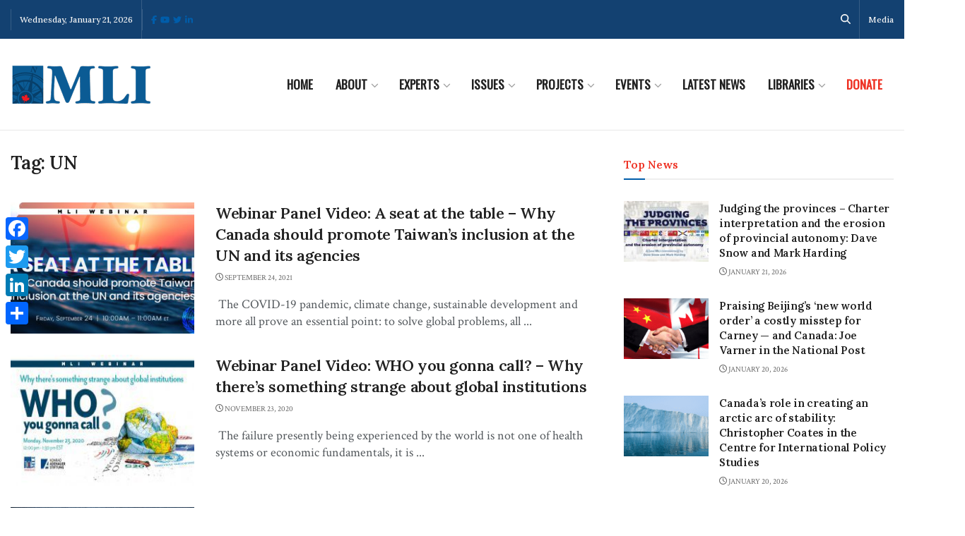

--- FILE ---
content_type: text/html; charset=UTF-8
request_url: https://macdonaldlaurier.ca/tag/un/
body_size: 34566
content:


<!doctype html>
<!--[if lt IE 7]> <html class="no-js lt-ie9 lt-ie8 lt-ie7" lang="en-US"> <![endif]-->
<!--[if IE 7]>    <html class="no-js lt-ie9 lt-ie8" lang="en-US"> <![endif]-->
<!--[if IE 8]>    <html class="no-js lt-ie9" lang="en-US"> <![endif]-->
<!--[if IE 9]>    <html class="no-js lt-ie10" lang="en-US"> <![endif]-->
<!--[if gt IE 8]><!--> <html class="no-js" lang="en-US"> <!--<![endif]-->
<head>
    <meta http-equiv="Content-Type" content="text/html; charset=UTF-8" />
    <meta name='viewport' content='width=device-width, initial-scale=1, user-scalable=yes' />
    <link rel="profile" href="http://gmpg.org/xfn/11" />
    <link rel="pingback" href="https://macdonaldlaurier.ca/xmlrpc.php" />
    <meta name='robots' content='noindex, follow' />
			<script type="text/javascript">
			  var jnews_ajax_url = '/?ajax-request=jnews'
			</script>
			<script type="text/javascript">;window.jnews=window.jnews||{},window.jnews.library=window.jnews.library||{},window.jnews.library=function(){"use strict";var e=this;e.win=window,e.doc=document,e.noop=function(){},e.globalBody=e.doc.getElementsByTagName("body")[0],e.globalBody=e.globalBody?e.globalBody:e.doc,e.win.jnewsDataStorage=e.win.jnewsDataStorage||{_storage:new WeakMap,put:function(e,t,n){this._storage.has(e)||this._storage.set(e,new Map),this._storage.get(e).set(t,n)},get:function(e,t){return this._storage.get(e).get(t)},has:function(e,t){return this._storage.has(e)&&this._storage.get(e).has(t)},remove:function(e,t){var n=this._storage.get(e).delete(t);return 0===!this._storage.get(e).size&&this._storage.delete(e),n}},e.windowWidth=function(){return e.win.innerWidth||e.docEl.clientWidth||e.globalBody.clientWidth},e.windowHeight=function(){return e.win.innerHeight||e.docEl.clientHeight||e.globalBody.clientHeight},e.requestAnimationFrame=e.win.requestAnimationFrame||e.win.webkitRequestAnimationFrame||e.win.mozRequestAnimationFrame||e.win.msRequestAnimationFrame||window.oRequestAnimationFrame||function(e){return setTimeout(e,1e3/60)},e.cancelAnimationFrame=e.win.cancelAnimationFrame||e.win.webkitCancelAnimationFrame||e.win.webkitCancelRequestAnimationFrame||e.win.mozCancelAnimationFrame||e.win.msCancelRequestAnimationFrame||e.win.oCancelRequestAnimationFrame||function(e){clearTimeout(e)},e.classListSupport="classList"in document.createElement("_"),e.hasClass=e.classListSupport?function(e,t){return e.classList.contains(t)}:function(e,t){return e.className.indexOf(t)>=0},e.addClass=e.classListSupport?function(t,n){e.hasClass(t,n)||t.classList.add(n)}:function(t,n){e.hasClass(t,n)||(t.className+=" "+n)},e.removeClass=e.classListSupport?function(t,n){e.hasClass(t,n)&&t.classList.remove(n)}:function(t,n){e.hasClass(t,n)&&(t.className=t.className.replace(n,""))},e.objKeys=function(e){var t=[];for(var n in e)Object.prototype.hasOwnProperty.call(e,n)&&t.push(n);return t},e.isObjectSame=function(e,t){var n=!0;return JSON.stringify(e)!==JSON.stringify(t)&&(n=!1),n},e.extend=function(){for(var e,t,n,o=arguments[0]||{},i=1,a=arguments.length;i<a;i++)if(null!==(e=arguments[i]))for(t in e)o!==(n=e[t])&&void 0!==n&&(o[t]=n);return o},e.dataStorage=e.win.jnewsDataStorage,e.isVisible=function(e){return 0!==e.offsetWidth&&0!==e.offsetHeight||e.getBoundingClientRect().length},e.getHeight=function(e){return e.offsetHeight||e.clientHeight||e.getBoundingClientRect().height},e.getWidth=function(e){return e.offsetWidth||e.clientWidth||e.getBoundingClientRect().width},e.supportsPassive=!1;try{var t=Object.defineProperty({},"passive",{get:function(){e.supportsPassive=!0}});"createEvent"in e.doc?e.win.addEventListener("test",null,t):"fireEvent"in e.doc&&e.win.attachEvent("test",null)}catch(e){}e.passiveOption=!!e.supportsPassive&&{passive:!0},e.setStorage=function(e,t){e="jnews-"+e;var n={expired:Math.floor(((new Date).getTime()+432e5)/1e3)};t=Object.assign(n,t);localStorage.setItem(e,JSON.stringify(t))},e.getStorage=function(e){e="jnews-"+e;var t=localStorage.getItem(e);return null!==t&&0<t.length?JSON.parse(localStorage.getItem(e)):{}},e.expiredStorage=function(){var t,n="jnews-";for(var o in localStorage)o.indexOf(n)>-1&&"undefined"!==(t=e.getStorage(o.replace(n,""))).expired&&t.expired<Math.floor((new Date).getTime()/1e3)&&localStorage.removeItem(o)},e.addEvents=function(t,n,o){for(var i in n){var a=["touchstart","touchmove"].indexOf(i)>=0&&!o&&e.passiveOption;"createEvent"in e.doc?t.addEventListener(i,n[i],a):"fireEvent"in e.doc&&t.attachEvent("on"+i,n[i])}},e.removeEvents=function(t,n){for(var o in n)"createEvent"in e.doc?t.removeEventListener(o,n[o]):"fireEvent"in e.doc&&t.detachEvent("on"+o,n[o])},e.triggerEvents=function(t,n,o){var i;o=o||{detail:null};return"createEvent"in e.doc?(!(i=e.doc.createEvent("CustomEvent")||new CustomEvent(n)).initCustomEvent||i.initCustomEvent(n,!0,!1,o),void t.dispatchEvent(i)):"fireEvent"in e.doc?((i=e.doc.createEventObject()).eventType=n,void t.fireEvent("on"+i.eventType,i)):void 0},e.getParents=function(t,n){void 0===n&&(n=e.doc);for(var o=[],i=t.parentNode,a=!1;!a;)if(i){var r=i;r.querySelectorAll(n).length?a=!0:(o.push(r),i=r.parentNode)}else o=[],a=!0;return o},e.forEach=function(e,t,n){for(var o=0,i=e.length;o<i;o++)t.call(n,e[o],o)},e.getText=function(e){return e.innerText||e.textContent},e.setText=function(e,t){var n="object"==typeof t?t.innerText||t.textContent:t;e.innerText&&(e.innerText=n),e.textContent&&(e.textContent=n)},e.httpBuildQuery=function(t){return e.objKeys(t).reduce(function t(n){var o=arguments.length>1&&void 0!==arguments[1]?arguments[1]:null;return function(i,a){var r=n[a];a=encodeURIComponent(a);var s=o?"".concat(o,"[").concat(a,"]"):a;return null==r||"function"==typeof r?(i.push("".concat(s,"=")),i):["number","boolean","string"].includes(typeof r)?(i.push("".concat(s,"=").concat(encodeURIComponent(r))),i):(i.push(e.objKeys(r).reduce(t(r,s),[]).join("&")),i)}}(t),[]).join("&")},e.get=function(t,n,o,i){return o="function"==typeof o?o:e.noop,e.ajax("GET",t,n,o,i)},e.post=function(t,n,o,i){return o="function"==typeof o?o:e.noop,e.ajax("POST",t,n,o,i)},e.ajax=function(t,n,o,i,a){var r=new XMLHttpRequest,s=n,c=e.httpBuildQuery(o);if(t=-1!=["GET","POST"].indexOf(t)?t:"GET",r.open(t,s+("GET"==t?"?"+c:""),!0),"POST"==t&&r.setRequestHeader("Content-type","application/x-www-form-urlencoded"),r.setRequestHeader("X-Requested-With","XMLHttpRequest"),r.onreadystatechange=function(){4===r.readyState&&200<=r.status&&300>r.status&&"function"==typeof i&&i.call(void 0,r.response)},void 0!==a&&!a){return{xhr:r,send:function(){r.send("POST"==t?c:null)}}}return r.send("POST"==t?c:null),{xhr:r}},e.scrollTo=function(t,n,o){function i(e,t,n){this.start=this.position(),this.change=e-this.start,this.currentTime=0,this.increment=20,this.duration=void 0===n?500:n,this.callback=t,this.finish=!1,this.animateScroll()}return Math.easeInOutQuad=function(e,t,n,o){return(e/=o/2)<1?n/2*e*e+t:-n/2*(--e*(e-2)-1)+t},i.prototype.stop=function(){this.finish=!0},i.prototype.move=function(t){e.doc.documentElement.scrollTop=t,e.globalBody.parentNode.scrollTop=t,e.globalBody.scrollTop=t},i.prototype.position=function(){return e.doc.documentElement.scrollTop||e.globalBody.parentNode.scrollTop||e.globalBody.scrollTop},i.prototype.animateScroll=function(){this.currentTime+=this.increment;var t=Math.easeInOutQuad(this.currentTime,this.start,this.change,this.duration);this.move(t),this.currentTime<this.duration&&!this.finish?e.requestAnimationFrame.call(e.win,this.animateScroll.bind(this)):this.callback&&"function"==typeof this.callback&&this.callback()},new i(t,n,o)},e.unwrap=function(t){var n,o=t;e.forEach(t,(function(e,t){n?n+=e:n=e})),o.replaceWith(n)},e.performance={start:function(e){performance.mark(e+"Start")},stop:function(e){performance.mark(e+"End"),performance.measure(e,e+"Start",e+"End")}},e.fps=function(){var t=0,n=0,o=0;!function(){var i=t=0,a=0,r=0,s=document.getElementById("fpsTable"),c=function(t){void 0===document.getElementsByTagName("body")[0]?e.requestAnimationFrame.call(e.win,(function(){c(t)})):document.getElementsByTagName("body")[0].appendChild(t)};null===s&&((s=document.createElement("div")).style.position="fixed",s.style.top="120px",s.style.left="10px",s.style.width="100px",s.style.height="20px",s.style.border="1px solid black",s.style.fontSize="11px",s.style.zIndex="100000",s.style.backgroundColor="white",s.id="fpsTable",c(s));var l=function(){o++,n=Date.now(),(a=(o/(r=(n-t)/1e3)).toPrecision(2))!=i&&(i=a,s.innerHTML=i+"fps"),1<r&&(t=n,o=0),e.requestAnimationFrame.call(e.win,l)};l()}()},e.instr=function(e,t){for(var n=0;n<t.length;n++)if(-1!==e.toLowerCase().indexOf(t[n].toLowerCase()))return!0},e.winLoad=function(t,n){function o(o){if("complete"===e.doc.readyState||"interactive"===e.doc.readyState)return!o||n?setTimeout(t,n||1):t(o),1}o()||e.addEvents(e.win,{load:o})},e.docReady=function(t,n){function o(o){if("complete"===e.doc.readyState||"interactive"===e.doc.readyState)return!o||n?setTimeout(t,n||1):t(o),1}o()||e.addEvents(e.doc,{DOMContentLoaded:o})},e.fireOnce=function(){e.docReady((function(){e.assets=e.assets||[],e.assets.length&&(e.boot(),e.load_assets())}),50)},e.boot=function(){e.length&&e.doc.querySelectorAll("style[media]").forEach((function(e){"not all"==e.getAttribute("media")&&e.removeAttribute("media")}))},e.create_js=function(t,n){var o=e.doc.createElement("script");switch(o.setAttribute("src",t),n){case"defer":o.setAttribute("defer",!0);break;case"async":o.setAttribute("async",!0);break;case"deferasync":o.setAttribute("defer",!0),o.setAttribute("async",!0)}e.globalBody.appendChild(o)},e.load_assets=function(){"object"==typeof e.assets&&e.forEach(e.assets.slice(0),(function(t,n){var o="";t.defer&&(o+="defer"),t.async&&(o+="async"),e.create_js(t.url,o);var i=e.assets.indexOf(t);i>-1&&e.assets.splice(i,1)})),e.assets=jnewsoption.au_scripts=window.jnewsads=[]},e.setCookie=function(e,t,n){var o="";if(n){var i=new Date;i.setTime(i.getTime()+24*n*60*60*1e3),o="; expires="+i.toUTCString()}document.cookie=e+"="+(t||"")+o+"; path=/"},e.getCookie=function(e){for(var t=e+"=",n=document.cookie.split(";"),o=0;o<n.length;o++){for(var i=n[o];" "==i.charAt(0);)i=i.substring(1,i.length);if(0==i.indexOf(t))return i.substring(t.length,i.length)}return null},e.eraseCookie=function(e){document.cookie=e+"=; Path=/; Expires=Thu, 01 Jan 1970 00:00:01 GMT;"},e.docReady((function(){e.globalBody=e.globalBody==e.doc?e.doc.getElementsByTagName("body")[0]:e.globalBody,e.globalBody=e.globalBody?e.globalBody:e.doc})),e.winLoad((function(){e.winLoad((function(){var t=!1;if(void 0!==window.jnewsadmin)if(void 0!==window.file_version_checker){var n=e.objKeys(window.file_version_checker);n.length?n.forEach((function(e){t||"10.0.4"===window.file_version_checker[e]||(t=!0)})):t=!0}else t=!0;t&&(window.jnewsHelper.getMessage(),window.jnewsHelper.getNotice())}),2500)}))},window.jnews.library=new window.jnews.library;</script><!-- Google tag (gtag.js) consent mode dataLayer added by Site Kit -->
<script type="text/javascript" id="google_gtagjs-js-consent-mode-data-layer">
/* <![CDATA[ */
window.dataLayer = window.dataLayer || [];function gtag(){dataLayer.push(arguments);}
gtag('consent', 'default', {"ad_personalization":"denied","ad_storage":"denied","ad_user_data":"denied","analytics_storage":"denied","functionality_storage":"denied","security_storage":"denied","personalization_storage":"denied","region":["AT","BE","BG","CH","CY","CZ","DE","DK","EE","ES","FI","FR","GB","GR","HR","HU","IE","IS","IT","LI","LT","LU","LV","MT","NL","NO","PL","PT","RO","SE","SI","SK"],"wait_for_update":500});
window._googlesitekitConsentCategoryMap = {"statistics":["analytics_storage"],"marketing":["ad_storage","ad_user_data","ad_personalization"],"functional":["functionality_storage","security_storage"],"preferences":["personalization_storage"]};
window._googlesitekitConsents = {"ad_personalization":"denied","ad_storage":"denied","ad_user_data":"denied","analytics_storage":"denied","functionality_storage":"denied","security_storage":"denied","personalization_storage":"denied","region":["AT","BE","BG","CH","CY","CZ","DE","DK","EE","ES","FI","FR","GB","GR","HR","HU","IE","IS","IT","LI","LT","LU","LV","MT","NL","NO","PL","PT","RO","SE","SI","SK"],"wait_for_update":500};
/* ]]> */
</script>
<!-- End Google tag (gtag.js) consent mode dataLayer added by Site Kit -->

	<!-- This site is optimized with the Yoast SEO plugin v26.8 - https://yoast.com/product/yoast-seo-wordpress/ -->
	<title>UN - Macdonald-Laurier Institute</title>
	<meta property="og:locale" content="en_US" />
	<meta property="og:type" content="article" />
	<meta property="og:title" content="UN - Macdonald-Laurier Institute" />
	<meta property="og:url" content="https://macdonaldlaurier.ca/tag/un/" />
	<meta property="og:site_name" content="Macdonald-Laurier Institute" />
	<meta property="og:image" content="https://macdonaldlaurier.ca/wp-content/uploads/2021/03/MLI_feature_default.jpg" />
	<meta property="og:image:width" content="774" />
	<meta property="og:image:height" content="429" />
	<meta property="og:image:type" content="image/jpeg" />
	<meta name="twitter:card" content="summary_large_image" />
	<meta name="twitter:site" content="@MLInstitute" />
	<script type="application/ld+json" class="yoast-schema-graph">{"@context":"https://schema.org","@graph":[{"@type":"CollectionPage","@id":"https://macdonaldlaurier.ca/tag/un/","url":"https://macdonaldlaurier.ca/tag/un/","name":"UN - Macdonald-Laurier Institute","isPartOf":{"@id":"https://macdonaldlaurier.ca/#website"},"primaryImageOfPage":{"@id":"https://macdonaldlaurier.ca/tag/un/#primaryimage"},"image":{"@id":"https://macdonaldlaurier.ca/tag/un/#primaryimage"},"thumbnailUrl":"https://macdonaldlaurier.ca/wp-content/uploads/2021/11/MLI_A-seat-at-the-table_feature.jpg","breadcrumb":{"@id":"https://macdonaldlaurier.ca/tag/un/#breadcrumb"},"inLanguage":"en-US"},{"@type":"ImageObject","inLanguage":"en-US","@id":"https://macdonaldlaurier.ca/tag/un/#primaryimage","url":"https://macdonaldlaurier.ca/wp-content/uploads/2021/11/MLI_A-seat-at-the-table_feature.jpg","contentUrl":"https://macdonaldlaurier.ca/wp-content/uploads/2021/11/MLI_A-seat-at-the-table_feature.jpg","width":774,"height":430},{"@type":"BreadcrumbList","@id":"https://macdonaldlaurier.ca/tag/un/#breadcrumb","itemListElement":[{"@type":"ListItem","position":1,"name":"Home","item":"https://macdonaldlaurier.ca/"},{"@type":"ListItem","position":2,"name":"UN"}]},{"@type":"WebSite","@id":"https://macdonaldlaurier.ca/#website","url":"https://macdonaldlaurier.ca/","name":"Macdonald-Laurier Institute","description":"Canada&#039;s leading public policy think tank","publisher":{"@id":"https://macdonaldlaurier.ca/#organization"},"potentialAction":[{"@type":"SearchAction","target":{"@type":"EntryPoint","urlTemplate":"https://macdonaldlaurier.ca/?s={search_term_string}"},"query-input":{"@type":"PropertyValueSpecification","valueRequired":true,"valueName":"search_term_string"}}],"inLanguage":"en-US"},{"@type":"Organization","@id":"https://macdonaldlaurier.ca/#organization","name":"Macdonald-Laurier Institute","url":"https://macdonaldlaurier.ca/","logo":{"@type":"ImageObject","inLanguage":"en-US","@id":"https://macdonaldlaurier.ca/#/schema/logo/image/","url":"https://macdonaldlaurier.ca/wp-content/uploads/2021/01/MLI-LOGO-2021.jpg","contentUrl":"https://macdonaldlaurier.ca/wp-content/uploads/2021/01/MLI-LOGO-2021.jpg","width":574,"height":581,"caption":"Macdonald-Laurier Institute"},"image":{"@id":"https://macdonaldlaurier.ca/#/schema/logo/image/"},"sameAs":["https://www.facebook.com/MacdonaldLaurierInstitute","https://x.com/MLInstitute","https://www.linkedin.com/company/624286/","https://www.youtube.com/channel/UCYIUCRQV5-QU2df5HaOgY_g"]}]}</script>
	<!-- / Yoast SEO plugin. -->


<link rel='dns-prefetch' href='//static.addtoany.com' />
<link rel='dns-prefetch' href='//kit.fontawesome.com' />
<link rel='dns-prefetch' href='//www.googletagmanager.com' />
<link rel='dns-prefetch' href='//fonts.googleapis.com' />
<link rel='dns-prefetch' href='//fonts.gstatic.com' />
<link rel='dns-prefetch' href='//ajax.googleapis.com' />
<link rel='dns-prefetch' href='//apis.google.com' />
<link rel='dns-prefetch' href='//google-analytics.com' />
<link rel='dns-prefetch' href='//www.google-analytics.com' />
<link rel='dns-prefetch' href='//ssl.google-analytics.com' />
<link rel='dns-prefetch' href='//youtube.com' />
<link rel='dns-prefetch' href='//s.gravatar.com' />
<link href='//hb.wpmucdn.com' rel='preconnect' />
<link href='http://fonts.googleapis.com' rel='preconnect' />
<link href='//fonts.gstatic.com' crossorigin='' rel='preconnect' />
<link rel='preconnect' href='https://fonts.gstatic.com' />
<link rel="alternate" type="application/rss+xml" title="Macdonald-Laurier Institute &raquo; Feed" href="https://macdonaldlaurier.ca/feed/" />
<link rel="alternate" type="application/rss+xml" title="Macdonald-Laurier Institute &raquo; Comments Feed" href="https://macdonaldlaurier.ca/comments/feed/" />
<link rel="alternate" type="text/calendar" title="Macdonald-Laurier Institute &raquo; iCal Feed" href="https://macdonaldlaurier.ca/events/?ical=1" />
<link rel="alternate" type="application/rss+xml" title="Macdonald-Laurier Institute &raquo; UN Tag Feed" href="https://macdonaldlaurier.ca/tag/un/feed/" />
		<style>
			.lazyload,
			.lazyloading {
				max-width: 100%;
			}
		</style>
		<style id='wp-img-auto-sizes-contain-inline-css' type='text/css'>
img:is([sizes=auto i],[sizes^="auto," i]){contain-intrinsic-size:3000px 1500px}
/*# sourceURL=wp-img-auto-sizes-contain-inline-css */
</style>
<link rel='stylesheet' id='ctf_styles-css' href='https://macdonaldlaurier.ca/wp-content/plugins/custom-twitter-feeds-pro/css/ctf-styles.min.css?ver=2.5.3' type='text/css' media='all' />
<link rel='stylesheet' id='wp-block-library-css' href='https://macdonaldlaurier.ca/wp-includes/css/dist/block-library/style.min.css?ver=6.9' type='text/css' media='all' />
<style id='classic-theme-styles-inline-css' type='text/css'>
/*! This file is auto-generated */
.wp-block-button__link{color:#fff;background-color:#32373c;border-radius:9999px;box-shadow:none;text-decoration:none;padding:calc(.667em + 2px) calc(1.333em + 2px);font-size:1.125em}.wp-block-file__button{background:#32373c;color:#fff;text-decoration:none}
/*# sourceURL=/wp-includes/css/classic-themes.min.css */
</style>
<style id='font-awesome-svg-styles-default-inline-css' type='text/css'>
.svg-inline--fa {
  display: inline-block;
  height: 1em;
  overflow: visible;
  vertical-align: -.125em;
}
/*# sourceURL=font-awesome-svg-styles-default-inline-css */
</style>
<link rel='stylesheet' id='font-awesome-svg-styles-css' href='https://macdonaldlaurier.ca/wp-content/uploads/font-awesome/v6.6.0/css/svg-with-js.css' type='text/css' media='all' />
<style id='font-awesome-svg-styles-inline-css' type='text/css'>
   .wp-block-font-awesome-icon svg::before,
   .wp-rich-text-font-awesome-icon svg::before {content: unset;}
/*# sourceURL=font-awesome-svg-styles-inline-css */
</style>
<style id='global-styles-inline-css' type='text/css'>
:root{--wp--preset--aspect-ratio--square: 1;--wp--preset--aspect-ratio--4-3: 4/3;--wp--preset--aspect-ratio--3-4: 3/4;--wp--preset--aspect-ratio--3-2: 3/2;--wp--preset--aspect-ratio--2-3: 2/3;--wp--preset--aspect-ratio--16-9: 16/9;--wp--preset--aspect-ratio--9-16: 9/16;--wp--preset--color--black: #000000;--wp--preset--color--cyan-bluish-gray: #abb8c3;--wp--preset--color--white: #ffffff;--wp--preset--color--pale-pink: #f78da7;--wp--preset--color--vivid-red: #cf2e2e;--wp--preset--color--luminous-vivid-orange: #ff6900;--wp--preset--color--luminous-vivid-amber: #fcb900;--wp--preset--color--light-green-cyan: #7bdcb5;--wp--preset--color--vivid-green-cyan: #00d084;--wp--preset--color--pale-cyan-blue: #8ed1fc;--wp--preset--color--vivid-cyan-blue: #0693e3;--wp--preset--color--vivid-purple: #9b51e0;--wp--preset--gradient--vivid-cyan-blue-to-vivid-purple: linear-gradient(135deg,rgb(6,147,227) 0%,rgb(155,81,224) 100%);--wp--preset--gradient--light-green-cyan-to-vivid-green-cyan: linear-gradient(135deg,rgb(122,220,180) 0%,rgb(0,208,130) 100%);--wp--preset--gradient--luminous-vivid-amber-to-luminous-vivid-orange: linear-gradient(135deg,rgb(252,185,0) 0%,rgb(255,105,0) 100%);--wp--preset--gradient--luminous-vivid-orange-to-vivid-red: linear-gradient(135deg,rgb(255,105,0) 0%,rgb(207,46,46) 100%);--wp--preset--gradient--very-light-gray-to-cyan-bluish-gray: linear-gradient(135deg,rgb(238,238,238) 0%,rgb(169,184,195) 100%);--wp--preset--gradient--cool-to-warm-spectrum: linear-gradient(135deg,rgb(74,234,220) 0%,rgb(151,120,209) 20%,rgb(207,42,186) 40%,rgb(238,44,130) 60%,rgb(251,105,98) 80%,rgb(254,248,76) 100%);--wp--preset--gradient--blush-light-purple: linear-gradient(135deg,rgb(255,206,236) 0%,rgb(152,150,240) 100%);--wp--preset--gradient--blush-bordeaux: linear-gradient(135deg,rgb(254,205,165) 0%,rgb(254,45,45) 50%,rgb(107,0,62) 100%);--wp--preset--gradient--luminous-dusk: linear-gradient(135deg,rgb(255,203,112) 0%,rgb(199,81,192) 50%,rgb(65,88,208) 100%);--wp--preset--gradient--pale-ocean: linear-gradient(135deg,rgb(255,245,203) 0%,rgb(182,227,212) 50%,rgb(51,167,181) 100%);--wp--preset--gradient--electric-grass: linear-gradient(135deg,rgb(202,248,128) 0%,rgb(113,206,126) 100%);--wp--preset--gradient--midnight: linear-gradient(135deg,rgb(2,3,129) 0%,rgb(40,116,252) 100%);--wp--preset--font-size--small: 13px;--wp--preset--font-size--medium: 20px;--wp--preset--font-size--large: 36px;--wp--preset--font-size--x-large: 42px;--wp--preset--spacing--20: 0.44rem;--wp--preset--spacing--30: 0.67rem;--wp--preset--spacing--40: 1rem;--wp--preset--spacing--50: 1.5rem;--wp--preset--spacing--60: 2.25rem;--wp--preset--spacing--70: 3.38rem;--wp--preset--spacing--80: 5.06rem;--wp--preset--shadow--natural: 6px 6px 9px rgba(0, 0, 0, 0.2);--wp--preset--shadow--deep: 12px 12px 50px rgba(0, 0, 0, 0.4);--wp--preset--shadow--sharp: 6px 6px 0px rgba(0, 0, 0, 0.2);--wp--preset--shadow--outlined: 6px 6px 0px -3px rgb(255, 255, 255), 6px 6px rgb(0, 0, 0);--wp--preset--shadow--crisp: 6px 6px 0px rgb(0, 0, 0);}:where(.is-layout-flex){gap: 0.5em;}:where(.is-layout-grid){gap: 0.5em;}body .is-layout-flex{display: flex;}.is-layout-flex{flex-wrap: wrap;align-items: center;}.is-layout-flex > :is(*, div){margin: 0;}body .is-layout-grid{display: grid;}.is-layout-grid > :is(*, div){margin: 0;}:where(.wp-block-columns.is-layout-flex){gap: 2em;}:where(.wp-block-columns.is-layout-grid){gap: 2em;}:where(.wp-block-post-template.is-layout-flex){gap: 1.25em;}:where(.wp-block-post-template.is-layout-grid){gap: 1.25em;}.has-black-color{color: var(--wp--preset--color--black) !important;}.has-cyan-bluish-gray-color{color: var(--wp--preset--color--cyan-bluish-gray) !important;}.has-white-color{color: var(--wp--preset--color--white) !important;}.has-pale-pink-color{color: var(--wp--preset--color--pale-pink) !important;}.has-vivid-red-color{color: var(--wp--preset--color--vivid-red) !important;}.has-luminous-vivid-orange-color{color: var(--wp--preset--color--luminous-vivid-orange) !important;}.has-luminous-vivid-amber-color{color: var(--wp--preset--color--luminous-vivid-amber) !important;}.has-light-green-cyan-color{color: var(--wp--preset--color--light-green-cyan) !important;}.has-vivid-green-cyan-color{color: var(--wp--preset--color--vivid-green-cyan) !important;}.has-pale-cyan-blue-color{color: var(--wp--preset--color--pale-cyan-blue) !important;}.has-vivid-cyan-blue-color{color: var(--wp--preset--color--vivid-cyan-blue) !important;}.has-vivid-purple-color{color: var(--wp--preset--color--vivid-purple) !important;}.has-black-background-color{background-color: var(--wp--preset--color--black) !important;}.has-cyan-bluish-gray-background-color{background-color: var(--wp--preset--color--cyan-bluish-gray) !important;}.has-white-background-color{background-color: var(--wp--preset--color--white) !important;}.has-pale-pink-background-color{background-color: var(--wp--preset--color--pale-pink) !important;}.has-vivid-red-background-color{background-color: var(--wp--preset--color--vivid-red) !important;}.has-luminous-vivid-orange-background-color{background-color: var(--wp--preset--color--luminous-vivid-orange) !important;}.has-luminous-vivid-amber-background-color{background-color: var(--wp--preset--color--luminous-vivid-amber) !important;}.has-light-green-cyan-background-color{background-color: var(--wp--preset--color--light-green-cyan) !important;}.has-vivid-green-cyan-background-color{background-color: var(--wp--preset--color--vivid-green-cyan) !important;}.has-pale-cyan-blue-background-color{background-color: var(--wp--preset--color--pale-cyan-blue) !important;}.has-vivid-cyan-blue-background-color{background-color: var(--wp--preset--color--vivid-cyan-blue) !important;}.has-vivid-purple-background-color{background-color: var(--wp--preset--color--vivid-purple) !important;}.has-black-border-color{border-color: var(--wp--preset--color--black) !important;}.has-cyan-bluish-gray-border-color{border-color: var(--wp--preset--color--cyan-bluish-gray) !important;}.has-white-border-color{border-color: var(--wp--preset--color--white) !important;}.has-pale-pink-border-color{border-color: var(--wp--preset--color--pale-pink) !important;}.has-vivid-red-border-color{border-color: var(--wp--preset--color--vivid-red) !important;}.has-luminous-vivid-orange-border-color{border-color: var(--wp--preset--color--luminous-vivid-orange) !important;}.has-luminous-vivid-amber-border-color{border-color: var(--wp--preset--color--luminous-vivid-amber) !important;}.has-light-green-cyan-border-color{border-color: var(--wp--preset--color--light-green-cyan) !important;}.has-vivid-green-cyan-border-color{border-color: var(--wp--preset--color--vivid-green-cyan) !important;}.has-pale-cyan-blue-border-color{border-color: var(--wp--preset--color--pale-cyan-blue) !important;}.has-vivid-cyan-blue-border-color{border-color: var(--wp--preset--color--vivid-cyan-blue) !important;}.has-vivid-purple-border-color{border-color: var(--wp--preset--color--vivid-purple) !important;}.has-vivid-cyan-blue-to-vivid-purple-gradient-background{background: var(--wp--preset--gradient--vivid-cyan-blue-to-vivid-purple) !important;}.has-light-green-cyan-to-vivid-green-cyan-gradient-background{background: var(--wp--preset--gradient--light-green-cyan-to-vivid-green-cyan) !important;}.has-luminous-vivid-amber-to-luminous-vivid-orange-gradient-background{background: var(--wp--preset--gradient--luminous-vivid-amber-to-luminous-vivid-orange) !important;}.has-luminous-vivid-orange-to-vivid-red-gradient-background{background: var(--wp--preset--gradient--luminous-vivid-orange-to-vivid-red) !important;}.has-very-light-gray-to-cyan-bluish-gray-gradient-background{background: var(--wp--preset--gradient--very-light-gray-to-cyan-bluish-gray) !important;}.has-cool-to-warm-spectrum-gradient-background{background: var(--wp--preset--gradient--cool-to-warm-spectrum) !important;}.has-blush-light-purple-gradient-background{background: var(--wp--preset--gradient--blush-light-purple) !important;}.has-blush-bordeaux-gradient-background{background: var(--wp--preset--gradient--blush-bordeaux) !important;}.has-luminous-dusk-gradient-background{background: var(--wp--preset--gradient--luminous-dusk) !important;}.has-pale-ocean-gradient-background{background: var(--wp--preset--gradient--pale-ocean) !important;}.has-electric-grass-gradient-background{background: var(--wp--preset--gradient--electric-grass) !important;}.has-midnight-gradient-background{background: var(--wp--preset--gradient--midnight) !important;}.has-small-font-size{font-size: var(--wp--preset--font-size--small) !important;}.has-medium-font-size{font-size: var(--wp--preset--font-size--medium) !important;}.has-large-font-size{font-size: var(--wp--preset--font-size--large) !important;}.has-x-large-font-size{font-size: var(--wp--preset--font-size--x-large) !important;}
:where(.wp-block-post-template.is-layout-flex){gap: 1.25em;}:where(.wp-block-post-template.is-layout-grid){gap: 1.25em;}
:where(.wp-block-term-template.is-layout-flex){gap: 1.25em;}:where(.wp-block-term-template.is-layout-grid){gap: 1.25em;}
:where(.wp-block-columns.is-layout-flex){gap: 2em;}:where(.wp-block-columns.is-layout-grid){gap: 2em;}
:root :where(.wp-block-pullquote){font-size: 1.5em;line-height: 1.6;}
/*# sourceURL=global-styles-inline-css */
</style>
<link rel='stylesheet' id='cmedcf-contact-form-css-css' href='https://macdonaldlaurier.ca/wp-content/plugins/cm-expert-directory-contact-form/views/frontend/assets/css/cmedcf-contact-form.css?ver=6.9' type='text/css' media='all' />
<link rel='stylesheet' id='dashicons-css' href='https://macdonaldlaurier.ca/wp-includes/css/dashicons.min.css?ver=6.9' type='text/css' media='all' />
<link rel='stylesheet' id='contact-form-7-css' href='https://macdonaldlaurier.ca/wp-content/plugins/contact-form-7/includes/css/styles.css?ver=6.1.4' type='text/css' media='all' />
<link rel='stylesheet' id='gdpr-css' href='https://macdonaldlaurier.ca/wp-content/plugins/gdpr/dist/css/public.css?ver=2.1.2' type='text/css' media='all' />
<link rel='stylesheet' id='tribe-events-v2-single-skeleton-css' href='https://macdonaldlaurier.ca/wp-content/plugins/the-events-calendar/build/css/tribe-events-single-skeleton.css?ver=6.15.14' type='text/css' media='all' />
<link rel='stylesheet' id='tribe-events-v2-single-skeleton-full-css' href='https://macdonaldlaurier.ca/wp-content/plugins/the-events-calendar/build/css/tribe-events-single-full.css?ver=6.15.14' type='text/css' media='all' />
<link rel='stylesheet' id='tec-events-elementor-widgets-base-styles-css' href='https://macdonaldlaurier.ca/wp-content/plugins/the-events-calendar/build/css/integrations/plugins/elementor/widgets/widget-base.css?ver=6.15.14' type='text/css' media='all' />
<link rel='stylesheet' id='jnews-parent-style-css' href='https://macdonaldlaurier.ca/wp-content/themes/jnews/style.css?ver=6.9' type='text/css' media='all' />
<link rel='stylesheet' id='elementor-frontend-css' href='https://macdonaldlaurier.ca/wp-content/plugins/elementor/assets/css/frontend.min.css?ver=3.34.2' type='text/css' media='all' />
<link rel='stylesheet' id='jeg_customizer_font-css' href='//fonts.googleapis.com/css?family=Crimson+Text%3Areguler%7CLora%3A500%2C600%7COswald%3Areguler&#038;display=swap&#038;ver=1.3.0' type='text/css' media='all' />
<link rel='stylesheet' id='addtoany-css' href='https://macdonaldlaurier.ca/wp-content/plugins/add-to-any/addtoany.min.css?ver=1.16' type='text/css' media='all' />
<style id='addtoany-inline-css' type='text/css'>
@media screen and (max-width:980px){
.a2a_floating_style.a2a_vertical_style{display:none;}
}
/*# sourceURL=addtoany-inline-css */
</style>
<link rel='stylesheet' id='mediaelement-css' href='https://macdonaldlaurier.ca/wp-includes/js/mediaelement/mediaelementplayer-legacy.min.css?ver=4.2.17' type='text/css' media='all' />
<link rel='stylesheet' id='wp-mediaelement-css' href='https://macdonaldlaurier.ca/wp-includes/js/mediaelement/wp-mediaelement.min.css?ver=6.9' type='text/css' media='all' />
<link rel='stylesheet' id='font-awesome-css' href='https://macdonaldlaurier.ca/wp-content/plugins/elementor/assets/lib/font-awesome/css/font-awesome.min.css?ver=4.7.0' type='text/css' media='all' />
<link rel='stylesheet' id='jnews-frontend-css' href='https://macdonaldlaurier.ca/wp-content/themes/jnews/assets/dist/frontend.min.css?ver=1.0.0' type='text/css' media='all' />
<link rel='stylesheet' id='jnews-elementor-css' href='https://macdonaldlaurier.ca/wp-content/themes/jnews/assets/css/elementor-frontend.css?ver=1.0.0' type='text/css' media='all' />
<link rel='stylesheet' id='jnews-style-css' href='https://macdonaldlaurier.ca/wp-content/themes/jnews-child/style.css?ver=1.0.0' type='text/css' media='all' />
<link rel='stylesheet' id='jnews-darkmode-css' href='https://macdonaldlaurier.ca/wp-content/themes/jnews/assets/css/darkmode.css?ver=1.0.0' type='text/css' media='all' />
<!--n2css--><!--n2js--><script type="text/javascript" src="https://macdonaldlaurier.ca/wp-includes/js/jquery/jquery.min.js?ver=3.7.1" id="jquery-core-js"></script>
<script type="text/javascript" src="https://macdonaldlaurier.ca/wp-includes/js/jquery/jquery-migrate.min.js?ver=3.4.1" id="jquery-migrate-js"></script>
<script type="text/javascript" id="addtoany-core-js-before">
/* <![CDATA[ */
window.a2a_config=window.a2a_config||{};a2a_config.callbacks=[];a2a_config.overlays=[];a2a_config.templates={};

//# sourceURL=addtoany-core-js-before
/* ]]> */
</script>
<script type="text/javascript" defer src="https://static.addtoany.com/menu/page.js" id="addtoany-core-js"></script>
<script type="text/javascript" defer src="https://macdonaldlaurier.ca/wp-content/plugins/add-to-any/addtoany.min.js?ver=1.1" id="addtoany-jquery-js"></script>
<script type="text/javascript" src="https://macdonaldlaurier.ca/wp-content/plugins/cm-expert-directory-contact-form/views/frontend/assets/js/jquery-confirm.min.js?ver=6.9" id="jquery_confirm_min_js-js"></script>
<script type="text/javascript" id="cmedcf-contact-form-js-js-extra">
/* <![CDATA[ */
var cmedcf_data = {"ajaxurl":"https://macdonaldlaurier.ca/wp-admin/admin-ajax.php","successmessage":"Your message has been sent successfully."};
//# sourceURL=cmedcf-contact-form-js-js-extra
/* ]]> */
</script>
<script type="text/javascript" src="https://macdonaldlaurier.ca/wp-content/plugins/cm-expert-directory-contact-form/views/frontend/assets/js/cmedcf-frontend-ajax.js?ver=1.1.6" id="cmedcf-contact-form-js-js"></script>
<script type="text/javascript" id="gdpr-js-extra">
/* <![CDATA[ */
var GDPR = {"ajaxurl":"https://macdonaldlaurier.ca/wp-admin/admin-ajax.php","logouturl":"","i18n":{"aborting":"Aborting","logging_out":"You are being logged out.","continue":"Continue","cancel":"Cancel","ok":"OK","close_account":"Close your account?","close_account_warning":"Your account will be closed and all data will be permanently deleted and cannot be recovered. Are you sure?","are_you_sure":"Are you sure?","policy_disagree":"By disagreeing you will no longer have access to our site and will be logged out."},"is_user_logged_in":"","refresh":"1"};
//# sourceURL=gdpr-js-extra
/* ]]> */
</script>
<script type="text/javascript" src="https://macdonaldlaurier.ca/wp-content/plugins/gdpr/dist/js/public.js?ver=2.1.2" id="gdpr-js"></script>
<script defer crossorigin="anonymous" type="text/javascript" src="https://kit.fontawesome.com/c6ea03a24f.js" id="font-awesome-official-js"></script>

<!-- Google tag (gtag.js) snippet added by Site Kit -->
<!-- Google Analytics snippet added by Site Kit -->
<script type="text/javascript" src="https://www.googletagmanager.com/gtag/js?id=G-QH5ZNEVC9T" id="google_gtagjs-js" async></script>
<script type="text/javascript" id="google_gtagjs-js-after">
/* <![CDATA[ */
window.dataLayer = window.dataLayer || [];function gtag(){dataLayer.push(arguments);}
gtag("set","linker",{"domains":["macdonaldlaurier.ca"]});
gtag("js", new Date());
gtag("set", "developer_id.dZTNiMT", true);
gtag("config", "G-QH5ZNEVC9T");
//# sourceURL=google_gtagjs-js-after
/* ]]> */
</script>
<link rel="https://api.w.org/" href="https://macdonaldlaurier.ca/wp-json/" /><link rel="alternate" title="JSON" type="application/json" href="https://macdonaldlaurier.ca/wp-json/wp/v2/tags/1461" /><link rel="EditURI" type="application/rsd+xml" title="RSD" href="https://macdonaldlaurier.ca/xmlrpc.php?rsd" />
<meta name="generator" content="WordPress 6.9" />
<meta name="generator" content="Site Kit by Google 1.170.0" /><meta name="tec-api-version" content="v1"><meta name="tec-api-origin" content="https://macdonaldlaurier.ca"><link rel="alternate" href="https://macdonaldlaurier.ca/wp-json/tribe/events/v1/events/?tags=un" />		<script>
			document.documentElement.className = document.documentElement.className.replace('no-js', 'js');
		</script>
				<style>
			.no-js img.lazyload {
				display: none;
			}

			figure.wp-block-image img.lazyloading {
				min-width: 150px;
			}

			.lazyload,
			.lazyloading {
				--smush-placeholder-width: 100px;
				--smush-placeholder-aspect-ratio: 1/1;
				width: var(--smush-image-width, var(--smush-placeholder-width)) !important;
				aspect-ratio: var(--smush-image-aspect-ratio, var(--smush-placeholder-aspect-ratio)) !important;
			}

						.lazyload, .lazyloading {
				opacity: 0;
			}

			.lazyloaded {
				opacity: 1;
				transition: opacity 400ms;
				transition-delay: 0ms;
			}

					</style>
		<meta name="generator" content="Elementor 3.34.2; features: additional_custom_breakpoints; settings: css_print_method-internal, google_font-enabled, font_display-auto">
			<style>
				.e-con.e-parent:nth-of-type(n+4):not(.e-lazyloaded):not(.e-no-lazyload),
				.e-con.e-parent:nth-of-type(n+4):not(.e-lazyloaded):not(.e-no-lazyload) * {
					background-image: none !important;
				}
				@media screen and (max-height: 1024px) {
					.e-con.e-parent:nth-of-type(n+3):not(.e-lazyloaded):not(.e-no-lazyload),
					.e-con.e-parent:nth-of-type(n+3):not(.e-lazyloaded):not(.e-no-lazyload) * {
						background-image: none !important;
					}
				}
				@media screen and (max-height: 640px) {
					.e-con.e-parent:nth-of-type(n+2):not(.e-lazyloaded):not(.e-no-lazyload),
					.e-con.e-parent:nth-of-type(n+2):not(.e-lazyloaded):not(.e-no-lazyload) * {
						background-image: none !important;
					}
				}
			</style>
			<link rel="icon" href="https://macdonaldlaurier.ca/wp-content/uploads/2021/03/cropped-MLI_favicon_wht-32x32.png" sizes="32x32" />
<link rel="icon" href="https://macdonaldlaurier.ca/wp-content/uploads/2021/03/cropped-MLI_favicon_wht-192x192.png" sizes="192x192" />
<link rel="apple-touch-icon" href="https://macdonaldlaurier.ca/wp-content/uploads/2021/03/cropped-MLI_favicon_wht-180x180.png" />
<meta name="msapplication-TileImage" content="https://macdonaldlaurier.ca/wp-content/uploads/2021/03/cropped-MLI_favicon_wht-270x270.png" />
<style id="jeg_dynamic_css" type="text/css" data-type="jeg_custom-css">.jeg_container, .jeg_content, .jeg_boxed .jeg_main .jeg_container, .jeg_autoload_separator { background-color : #ffffff; } body { --j-accent-color : #005daa; --j-alt-color : #ee3224; } a, .jeg_menu_style_5>li>a:hover, .jeg_menu_style_5>li.sfHover>a, .jeg_menu_style_5>li.current-menu-item>a, .jeg_menu_style_5>li.current-menu-ancestor>a, .jeg_navbar .jeg_menu:not(.jeg_main_menu)>li>a:hover, .jeg_midbar .jeg_menu:not(.jeg_main_menu)>li>a:hover, .jeg_side_tabs li.active, .jeg_block_heading_5 strong, .jeg_block_heading_6 strong, .jeg_block_heading_7 strong, .jeg_block_heading_8 strong, .jeg_subcat_list li a:hover, .jeg_subcat_list li button:hover, .jeg_pl_lg_7 .jeg_thumb .jeg_post_category a, .jeg_pl_xs_2:before, .jeg_pl_xs_4 .jeg_postblock_content:before, .jeg_postblock .jeg_post_title a:hover, .jeg_hero_style_6 .jeg_post_title a:hover, .jeg_sidefeed .jeg_pl_xs_3 .jeg_post_title a:hover, .widget_jnews_popular .jeg_post_title a:hover, .jeg_meta_author a, .widget_archive li a:hover, .widget_pages li a:hover, .widget_meta li a:hover, .widget_recent_entries li a:hover, .widget_rss li a:hover, .widget_rss cite, .widget_categories li a:hover, .widget_categories li.current-cat>a, #breadcrumbs a:hover, .jeg_share_count .counts, .commentlist .bypostauthor>.comment-body>.comment-author>.fn, span.required, .jeg_review_title, .bestprice .price, .authorlink a:hover, .jeg_vertical_playlist .jeg_video_playlist_play_icon, .jeg_vertical_playlist .jeg_video_playlist_item.active .jeg_video_playlist_thumbnail:before, .jeg_horizontal_playlist .jeg_video_playlist_play, .woocommerce li.product .pricegroup .button, .widget_display_forums li a:hover, .widget_display_topics li:before, .widget_display_replies li:before, .widget_display_views li:before, .bbp-breadcrumb a:hover, .jeg_mobile_menu li.sfHover>a, .jeg_mobile_menu li a:hover, .split-template-6 .pagenum, .jeg_mobile_menu_style_5>li>a:hover, .jeg_mobile_menu_style_5>li.sfHover>a, .jeg_mobile_menu_style_5>li.current-menu-item>a, .jeg_mobile_menu_style_5>li.current-menu-ancestor>a, .jeg_mobile_menu.jeg_menu_dropdown li.open > div > a ,.jeg_menu_dropdown.language-swicher .sub-menu li a:hover { color : #005daa; } .jeg_menu_style_1>li>a:before, .jeg_menu_style_2>li>a:before, .jeg_menu_style_3>li>a:before, .jeg_side_toggle, .jeg_slide_caption .jeg_post_category a, .jeg_slider_type_1_wrapper .tns-controls button.tns-next, .jeg_block_heading_1 .jeg_block_title span, .jeg_block_heading_2 .jeg_block_title span, .jeg_block_heading_3, .jeg_block_heading_4 .jeg_block_title span, .jeg_block_heading_6:after, .jeg_pl_lg_box .jeg_post_category a, .jeg_pl_md_box .jeg_post_category a, .jeg_readmore:hover, .jeg_thumb .jeg_post_category a, .jeg_block_loadmore a:hover, .jeg_postblock.alt .jeg_block_loadmore a:hover, .jeg_block_loadmore a.active, .jeg_postblock_carousel_2 .jeg_post_category a, .jeg_heroblock .jeg_post_category a, .jeg_pagenav_1 .page_number.active, .jeg_pagenav_1 .page_number.active:hover, input[type="submit"], .btn, .button, .widget_tag_cloud a:hover, .popularpost_item:hover .jeg_post_title a:before, .jeg_splitpost_4 .page_nav, .jeg_splitpost_5 .page_nav, .jeg_post_via a:hover, .jeg_post_source a:hover, .jeg_post_tags a:hover, .comment-reply-title small a:before, .comment-reply-title small a:after, .jeg_storelist .productlink, .authorlink li.active a:before, .jeg_footer.dark .socials_widget:not(.nobg) a:hover .fa,.jeg_footer.dark .socials_widget:not(.nobg) a:hover span.jeg-icon, div.jeg_breakingnews_title, .jeg_overlay_slider_bottom_wrapper .tns-controls button, .jeg_overlay_slider_bottom_wrapper .tns-controls button:hover, .jeg_vertical_playlist .jeg_video_playlist_current, .woocommerce span.onsale, .woocommerce #respond input#submit:hover, .woocommerce a.button:hover, .woocommerce button.button:hover, .woocommerce input.button:hover, .woocommerce #respond input#submit.alt, .woocommerce a.button.alt, .woocommerce button.button.alt, .woocommerce input.button.alt, .jeg_popup_post .caption, .jeg_footer.dark input[type="submit"], .jeg_footer.dark .btn, .jeg_footer.dark .button, .footer_widget.widget_tag_cloud a:hover, .jeg_inner_content .content-inner .jeg_post_category a:hover, #buddypress .standard-form button, #buddypress a.button, #buddypress input[type="submit"], #buddypress input[type="button"], #buddypress input[type="reset"], #buddypress ul.button-nav li a, #buddypress .generic-button a, #buddypress .generic-button button, #buddypress .comment-reply-link, #buddypress a.bp-title-button, #buddypress.buddypress-wrap .members-list li .user-update .activity-read-more a, div#buddypress .standard-form button:hover, div#buddypress a.button:hover, div#buddypress input[type="submit"]:hover, div#buddypress input[type="button"]:hover, div#buddypress input[type="reset"]:hover, div#buddypress ul.button-nav li a:hover, div#buddypress .generic-button a:hover, div#buddypress .generic-button button:hover, div#buddypress .comment-reply-link:hover, div#buddypress a.bp-title-button:hover, div#buddypress.buddypress-wrap .members-list li .user-update .activity-read-more a:hover, #buddypress #item-nav .item-list-tabs ul li a:before, .jeg_inner_content .jeg_meta_container .follow-wrapper a { background-color : #005daa; } .jeg_block_heading_7 .jeg_block_title span, .jeg_readmore:hover, .jeg_block_loadmore a:hover, .jeg_block_loadmore a.active, .jeg_pagenav_1 .page_number.active, .jeg_pagenav_1 .page_number.active:hover, .jeg_pagenav_3 .page_number:hover, .jeg_prevnext_post a:hover h3, .jeg_overlay_slider .jeg_post_category, .jeg_sidefeed .jeg_post.active, .jeg_vertical_playlist.jeg_vertical_playlist .jeg_video_playlist_item.active .jeg_video_playlist_thumbnail img, .jeg_horizontal_playlist .jeg_video_playlist_item.active { border-color : #005daa; } .jeg_tabpost_nav li.active, .woocommerce div.product .woocommerce-tabs ul.tabs li.active, .jeg_mobile_menu_style_1>li.current-menu-item a, .jeg_mobile_menu_style_1>li.current-menu-ancestor a, .jeg_mobile_menu_style_2>li.current-menu-item::after, .jeg_mobile_menu_style_2>li.current-menu-ancestor::after, .jeg_mobile_menu_style_3>li.current-menu-item::before, .jeg_mobile_menu_style_3>li.current-menu-ancestor::before { border-bottom-color : #005daa; } .jeg_post_share .jeg-icon svg { fill : #005daa; } .jeg_post_meta .fa, .jeg_post_meta .jpwt-icon, .entry-header .jeg_post_meta .fa, .jeg_review_stars, .jeg_price_review_list { color : #ee3224; } .jeg_share_button.share-float.share-monocrhome a { background-color : #ee3224; } .jeg_topbar .jeg_nav_row, .jeg_topbar .jeg_search_no_expand .jeg_search_input { line-height : 55px; } .jeg_topbar .jeg_nav_row, .jeg_topbar .jeg_nav_icon { height : 55px; } .jeg_topbar img { max-height : 55px; } .jeg_topbar, .jeg_topbar.dark, .jeg_topbar.custom { background : #134171; } .jeg_topbar, .jeg_topbar.dark { border-top-width : 0px; } .jeg_midbar { height : 130px; } .jeg_midbar img { max-height : 130px; } .jeg_midbar, .jeg_midbar.dark { border-bottom-width : 1px; } .jeg_header .jeg_bottombar.jeg_navbar,.jeg_bottombar .jeg_nav_icon { height : 60px; } .jeg_header .jeg_bottombar.jeg_navbar, .jeg_header .jeg_bottombar .jeg_main_menu:not(.jeg_menu_style_1) > li > a, .jeg_header .jeg_bottombar .jeg_menu_style_1 > li, .jeg_header .jeg_bottombar .jeg_menu:not(.jeg_main_menu) > li > a { line-height : 60px; } .jeg_bottombar img { max-height : 60px; } .jeg_header .jeg_bottombar, .jeg_header .jeg_bottombar.jeg_navbar_dark, .jeg_bottombar.jeg_navbar_boxed .jeg_nav_row, .jeg_bottombar.jeg_navbar_dark.jeg_navbar_boxed .jeg_nav_row { border-top-width : 1px; } .jeg_mobile_bottombar { height : 65px; line-height : 65px; } .jeg_mobile_midbar, .jeg_mobile_midbar.dark { background : #ffffff; border-top-width : 0px; } .jeg_navbar_mobile_menu { border-top-width : 0px; } .jeg_button_1 .btn { background : #ee3224; color : #ffffff; border-color : #ffffff; } .jeg_button_mobile .btn { background : #ee3224; color : #ffffff; } .jeg_navbar_mobile_wrapper .jeg_nav_item a.jeg_mobile_toggle, .jeg_navbar_mobile_wrapper .dark .jeg_nav_item a.jeg_mobile_toggle { color : #134171; } .jeg_menu_style_1 > li > a:before, .jeg_menu_style_2 > li > a:before, .jeg_menu_style_3 > li > a:before { background : #005daa; } .jeg_header .jeg_navbar_wrapper .jeg_menu li > ul li:hover > a, .jeg_header .jeg_navbar_wrapper .jeg_menu li > ul li.sfHover > a, .jeg_header .jeg_navbar_wrapper .jeg_menu li > ul li.current-menu-item > a, .jeg_header .jeg_navbar_wrapper .jeg_menu li > ul li.current-menu-ancestor > a, .jeg_header .jeg_navbar_wrapper .jeg_menu li > ul li:hover > .sf-with-ul:after, .jeg_header .jeg_navbar_wrapper .jeg_menu li > ul li.sfHover > .sf-with-ul:after, .jeg_header .jeg_navbar_wrapper .jeg_menu li > ul li.current-menu-item > .sf-with-ul:after, .jeg_header .jeg_navbar_wrapper .jeg_menu li > ul li.current-menu-ancestor > .sf-with-ul:after { color : #005daa; } .jeg_footer_content,.jeg_footer.dark .jeg_footer_content { background-color : #134171; } .jeg_footer .jeg_footer_heading h3,.jeg_footer.dark .jeg_footer_heading h3,.jeg_footer .widget h2,.jeg_footer .footer_dark .widget h2 { color : #ffffff; } .jeg_footer .jeg_footer_content a, .jeg_footer.dark .jeg_footer_content a { color : #59c7ff; } .jeg_footer .jeg_footer_content a:hover,.jeg_footer.dark .jeg_footer_content a:hover { color : #ffffff; } .jeg_footer_secondary,.jeg_footer.dark .jeg_footer_secondary { border-top-color : #d6d6d6; } .jeg_footer_2 .footer_column,.jeg_footer_2.dark .footer_column { border-right-color : #d6d6d6; } .jeg_footer_5 .jeg_footer_social, .jeg_footer_5 .footer_column, .jeg_footer_5 .jeg_footer_secondary,.jeg_footer_5.dark .jeg_footer_social,.jeg_footer_5.dark .footer_column,.jeg_footer_5.dark .jeg_footer_secondary { border-color : #d6d6d6; } .jeg_footer_secondary,.jeg_footer.dark .jeg_footer_secondary,.jeg_footer_bottom,.jeg_footer.dark .jeg_footer_bottom,.jeg_footer_sidecontent .jeg_footer_primary { color : #ffffff; } .jeg_menu_footer a,.jeg_footer.dark .jeg_menu_footer a,.jeg_footer_sidecontent .jeg_footer_primary .col-md-7 .jeg_menu_footer a { color : #ffffff; } .jeg_read_progress_wrapper .jeg_progress_container .progress-bar { background-color : #ee3224; } body,input,textarea,select,.chosen-container-single .chosen-single,.btn,.button { font-family: "Crimson Text",Helvetica,Arial,sans-serif;font-size: 18px; line-height: 24px;  } .jeg_header, .jeg_mobile_wrapper { font-family: Lora,Helvetica,Arial,sans-serif;font-weight : 500; font-style : normal;  } .jeg_main_menu > li > a { font-family: Oswald,Helvetica,Arial,sans-serif;font-size: 17px;  } h3.jeg_block_title, .jeg_footer .jeg_footer_heading h3, .jeg_footer .widget h2, .jeg_tabpost_nav li { font-family: Lora,Helvetica,Arial,sans-serif; } .jeg_post_title, .entry-header .jeg_post_title, .jeg_single_tpl_2 .entry-header .jeg_post_title, .jeg_single_tpl_3 .entry-header .jeg_post_title, .jeg_single_tpl_6 .entry-header .jeg_post_title, .jeg_content .jeg_custom_title_wrapper .jeg_post_title { font-family: Lora,Helvetica,Arial,sans-serif;font-weight : 600; font-style : normal;  } .jeg_post_excerpt p, .content-inner p { font-family: "Crimson Text",Helvetica,Arial,sans-serif;font-size: 18px; line-height: 24px;  } .jeg_thumb .jeg_post_category a,.jeg_pl_lg_box .jeg_post_category a,.jeg_pl_md_box .jeg_post_category a,.jeg_postblock_carousel_2 .jeg_post_category a,.jeg_heroblock .jeg_post_category a,.jeg_slide_caption .jeg_post_category a { color : #ffffff; } @media only screen and (min-width : 1200px) { .container, .jeg_vc_content > .vc_row, .jeg_vc_content > .wpb-content-wrapper > .vc_row, .jeg_vc_content > .vc_element > .vc_row, .jeg_vc_content > .wpb-content-wrapper > .vc_element > .vc_row, .jeg_vc_content > .vc_row[data-vc-full-width="true"]:not([data-vc-stretch-content="true"]) > .jeg-vc-wrapper, .jeg_vc_content > .wpb-content-wrapper > .vc_row[data-vc-full-width="true"]:not([data-vc-stretch-content="true"]) > .jeg-vc-wrapper, .jeg_vc_content > .vc_element > .vc_row[data-vc-full-width="true"]:not([data-vc-stretch-content="true"]) > .jeg-vc-wrapper, .jeg_vc_content > .wpb-content-wrapper > .vc_element > .vc_row[data-vc-full-width="true"]:not([data-vc-stretch-content="true"]) > .jeg-vc-wrapper, .elementor-section.elementor-section-boxed > .elementor-container { max-width : 1370px; } .e-con-boxed.e-parent { --content-width : 1370px; }  } @media only screen and (min-width : 1441px) { .container, .jeg_vc_content > .vc_row, .jeg_vc_content > .wpb-content-wrapper > .vc_row, .jeg_vc_content > .vc_element > .vc_row, .jeg_vc_content > .wpb-content-wrapper > .vc_element > .vc_row, .jeg_vc_content > .vc_row[data-vc-full-width="true"]:not([data-vc-stretch-content="true"]) > .jeg-vc-wrapper, .jeg_vc_content > .wpb-content-wrapper > .vc_row[data-vc-full-width="true"]:not([data-vc-stretch-content="true"]) > .jeg-vc-wrapper, .jeg_vc_content > .vc_element > .vc_row[data-vc-full-width="true"]:not([data-vc-stretch-content="true"]) > .jeg-vc-wrapper, .jeg_vc_content > .wpb-content-wrapper > .vc_element > .vc_row[data-vc-full-width="true"]:not([data-vc-stretch-content="true"]) > .jeg-vc-wrapper , .elementor-section.elementor-section-boxed > .elementor-container { max-width : 1400px; } .e-con-boxed.e-parent { --content-width : 1400px; }  } </style><style type="text/css">
					.no_thumbnail .jeg_thumb,
					.thumbnail-container.no_thumbnail {
					    display: none !important;
					}
					.jeg_search_result .jeg_pl_xs_3.no_thumbnail .jeg_postblock_content,
					.jeg_sidefeed .jeg_pl_xs_3.no_thumbnail .jeg_postblock_content,
					.jeg_pl_sm.no_thumbnail .jeg_postblock_content {
					    margin-left: 0;
					}
					.jeg_postblock_11 .no_thumbnail .jeg_postblock_content,
					.jeg_postblock_12 .no_thumbnail .jeg_postblock_content,
					.jeg_postblock_12.jeg_col_3o3 .no_thumbnail .jeg_postblock_content  {
					    margin-top: 0;
					}
					.jeg_postblock_15 .jeg_pl_md_box.no_thumbnail .jeg_postblock_content,
					.jeg_postblock_19 .jeg_pl_md_box.no_thumbnail .jeg_postblock_content,
					.jeg_postblock_24 .jeg_pl_md_box.no_thumbnail .jeg_postblock_content,
					.jeg_sidefeed .jeg_pl_md_box .jeg_postblock_content {
					    position: relative;
					}
					.jeg_postblock_carousel_2 .no_thumbnail .jeg_post_title a,
					.jeg_postblock_carousel_2 .no_thumbnail .jeg_post_title a:hover,
					.jeg_postblock_carousel_2 .no_thumbnail .jeg_post_meta .fa {
					    color: #212121 !important;
					} 
					.jnews-dark-mode .jeg_postblock_carousel_2 .no_thumbnail .jeg_post_title a,
					.jnews-dark-mode .jeg_postblock_carousel_2 .no_thumbnail .jeg_post_title a:hover,
					.jnews-dark-mode .jeg_postblock_carousel_2 .no_thumbnail .jeg_post_meta .fa {
					    color: #fff !important;
					} 
				</style>		<style type="text/css" id="wp-custom-css">
			.jeg_main_menu>li.highlight>a {
    color: #EE3224;
}

/*  Featured Section - Home */
.featured-section .elementor-widget-wrap{
	padding:0 !important;
}
@media screen and (min-width:768px){
	.featured-section .text-column .elementor-widget-wrap{
		padding-left:40px!important;
	}
}
.featured-title{
	margin-bottom:0!important;
}
.text-title h4{
    font-size: 20px;
    font-weight: 700;
    line-height: 1.4em;
    margin: 15px 0 5px;
}
.text-title{
	margin-bottom:8px!important;
}
.text-title a{
	    color: #212121;
    transition: color .2s;
}
.text-title a:hover{
	color:#005daa;
}

@media only screen and (max-width: 1024px){
		.text-title h4{
		font-size:18px;
	}
}
@media only screen and (min-width: 768px) and (max-width: 1023px){
	.text-title h4{
		font-size:16px;
	}
}
@media screen and (max-width:480px){
	.text-title h4{
		  font-size: 16px;
    margin-bottom: 5px;
	}
}
/*  date font color*/
.jeg_post_meta{
	color:#656565;
}
/* Trending widget tab */
.jeg_tabpost_nav{
	display:none;
}
.jeg_tabpost_content{
	padding-top:0;
}
  

/*  See More Btn - Home */
.blue-btn a, .mail-btn{
	width: fit-content; 
	border: 1px solid #005daa; 
	display: block; 
	font-size: 16px; 
	margin-left:auto; 
	margin-top:-50px;
	transition-duration: 0.4s; 
	color:#005daa !important; 
	padding:8px 16px;
	background-color: transparent;
}
.mail-btn{
	width:100%;
	border-radius:5px;
	margin-left:none;
	text-align:center;
}
.jeg_topbar .socials_widget a .fa{
width: 32px;
    line-height: 32px;
}
.socials_widget a .fa{
	font-size:1.3em;
}
.person-headshot a{
	display:block;
	width:120px;
}
.view-all-btn{
	width: fit-content; border: 1px solid #005daa; padding: 16px 22px; text-align: center; text-decoration: none; display: block; font-size: 16px; margin: 0 auto; transition-duration: 0.4s; border-color: #0b5c95; color: #0b5c95; background-color: transparent;border-radius:5px;
}
.view-all-btn:hover, .blue-btn a:hover, .mail-btn:hover {
	background-color: #005daa;
	color:white !important;
	
}
.elementor-widget-text-editor ul{
	list-style-type:disc;
}
/*  Menu alignment when resized */
.jeg_menu li>ul {
     white-space: normal;
}
.jeg_menu ul ul {
left: -100% !important;
}
.jeg_nav_item.jeg_button_1 .btn{
	font-family:'Lora';
	border-radius:10px;
}
.jeg_nav_item.jeg_button_1 .btn .fa-heart{
	vertical-align:middle;
}
.page .entry-header .jeg_post_title{
	font-size:2.3em;
	padding-top:20px;
}
blockquote{
	border-left:3px solid #ee3224 !important;
	padding-left:24px;
	font-size:20px;
	color:grey;
	font-style:italic;
	line-height:28px;
}

h1,h2,h3,h4,h5,h6{
	font-family:'Lora';
}
.single .content-inner p,
.single .content-inner ul li{
	font-size:22px;
	line-height:34px
}


.custom-page-title h1{
	margin-top: 0px;
	margin-bottom: 0.4em; 
	font-style: normal; 
	font-variant-ligatures: normal; 
	font-variant-caps: normal; 
	font-weight: 700;  
	line-height: 1.15; 
	letter-spacing: -0.04em; 
	white-space: normal;
}
.project-page-intro{
	    background: #f2f2f2;
    padding: 20px;
    text-align: center;
    font-weight: 600;
    padding-bottom: 0;
}


/* events upcoming title style */
.tribe-events-widget-events-list__header{
	border-bottom: 2px solid #eee !important;
    position: relative;
}
.tribe-events-widget-events-list__header-title.tribe-common-h6.tribe-common-h--alt{
    color: #ee3224;
    font-size: 16px;
    font-weight: 700;
    margin: 0;
    line-height: 36px;
    font-family: 'Signika';

}
.tribe-events-widget-events-list__header:after{
    content: "";
    width: 30px;
    height: 2px;
    background: #005daa;
    display: block;
    position: relative;
    bottom: -2px;
	clear:both;
}

/* Titles letter spacing */
.jeg_post_title {
    letter-spacing: -.02em !important;
}

/* Hide feature image on single events page */
.single-tribe_events .tribe-events-event-image {
	display: none;
}
/* Post share text line style*/
.share-text-item {
	display:flex;
}
.share-text-item a{
	display:inline-block;
	padding:0 8px;
	font-size:20px;
}
.share-text-item p{
	padding-left:15px;
	font-family:Crimson Text,Helvetica,Arial,sans-serif;
	margin-bottom:0px;
}
.share-text-container{
	padding-bottom:30px;
}
li.share-text-item{
	border-top:1px solid #f2f2f2;
	padding:10px 0;
}
li.share-text-item:last-child{
	border-bottom:1px solid #f2f2f2;
}
/*  Expert contact box container styling*/
.expert-contact-box-container{
	background-color:#f2f2f2;
	padding:10px;
	margin-top:-55px;
}
.expert-contact-box-container h4{
	margin:0;
}
.expert-contact-box-container p { margin: 0 0 0.75em; }

/* Inside policy sidebar image alignment */
.inside-policy-sidebar-img{
	text-align:center;
	padding:10px;
}

.inside-policy-sidebar-img img{
	width:100%;
}
/* Single blog template  */
.jnews_prev_next_container{
	display:none; 
}		</style>
		</head>
<body class="archive tag tag-un tag-1461 wp-embed-responsive wp-theme-jnews wp-child-theme-jnews-child tribe-no-js jeg_toggle_light jnews jsc_normal elementor-default elementor-kit-36860">

    
    
    <div class="jeg_ad jeg_ad_top jnews_header_top_ads">
        <div class='ads-wrapper  '></div>    </div>

    <!-- The Main Wrapper
    ============================================= -->
    <div class="jeg_viewport">

        
        <div class="jeg_header_wrapper">
            <div class="jeg_header_instagram_wrapper">
    </div>

<!-- HEADER -->
<div class="jeg_header normal">
    <div class="jeg_topbar jeg_container jeg_navbar_wrapper dark">
    <div class="container">
        <div class="jeg_nav_row">
            
                <div class="jeg_nav_col jeg_nav_left  jeg_nav_grow">
                    <div class="item_wrap jeg_nav_alignleft">
                        <div class="jeg_separator separator2"></div><div class="jeg_nav_item jeg_top_date">
    Wednesday, January 21, 2026</div><div class="jeg_separator separator1"></div>			<div
				class="jeg_nav_item socials_widget jeg_social_icon_block square">
				<a href="https://www.facebook.com/MacdonaldLaurierInstitute" target='_blank' rel='external noopener nofollow'  aria-label="Find us on Facebook" class="jeg_facebook"><i class="fa fa-facebook"></i> </a><a href="http://www.youtube.com/MLInstitute" target='_blank' rel='external noopener nofollow'  aria-label="Find us on Youtube" class="jeg_youtube"><i class="fa fa-youtube-play"></i> </a><a href="https://twitter.com/MLInstitute" target='_blank' rel='external noopener nofollow'  aria-label="Find us on Twitter" class="jeg_twitter"><i class="fa fa-twitter"><span class="jeg-icon icon-twitter"><svg xmlns="http://www.w3.org/2000/svg" height="1em" viewBox="0 0 512 512"><!--! Font Awesome Free 6.4.2 by @fontawesome - https://fontawesome.com License - https://fontawesome.com/license (Commercial License) Copyright 2023 Fonticons, Inc. --><path d="M389.2 48h70.6L305.6 224.2 487 464H345L233.7 318.6 106.5 464H35.8L200.7 275.5 26.8 48H172.4L272.9 180.9 389.2 48zM364.4 421.8h39.1L151.1 88h-42L364.4 421.8z"/></svg></span></i> </a><a href="http://www.linkedin.com/company/macdonald-laurier-institute" target='_blank' rel='external noopener nofollow'  aria-label="Find us on LinkedIn" class="jeg_linkedin"><i class="fa fa-linkedin"></i> </a>			</div>
			                    </div>
                </div>

                
                <div class="jeg_nav_col jeg_nav_center  jeg_nav_normal">
                    <div class="item_wrap jeg_nav_aligncenter">
                        <!-- Search Icon -->
<div class="jeg_nav_item jeg_search_wrapper search_icon jeg_search_popup_expand">
    <a href="#" class="jeg_search_toggle" aria-label="Search Button"><i class="fa fa-search"></i></a>
    <form action="https://macdonaldlaurier.ca/" method="get" class="jeg_search_form" target="_top">
    <input name="s" class="jeg_search_input" placeholder="Search..." type="text" value="" autocomplete="off">
	<button aria-label="Search Button" type="submit" class="jeg_search_button btn"><i class="fa fa-search"></i></button>
</form>
<!-- jeg_search_hide with_result no_result -->
<div class="jeg_search_result jeg_search_hide with_result">
    <div class="search-result-wrapper">
    </div>
    <div class="search-link search-noresult">
        No Result    </div>
    <div class="search-link search-all-button">
        <i class="fa fa-search"></i> View All Result    </div>
</div></div><div class="jeg_nav_item">
	<ul class="jeg_menu jeg_top_menu"><li id="menu-item-46058" class="menu-item menu-item-type-taxonomy menu-item-object-category menu-item-46058"><a href="https://macdonaldlaurier.ca/category/library/mli-media/">Media</a></li>
</ul></div>                    </div>
                </div>

                
                <div class="jeg_nav_col jeg_nav_right  jeg_nav_normal">
                    <div class="item_wrap jeg_nav_alignright">
                                            </div>
                </div>

                        </div>
    </div>
</div><!-- /.jeg_container --><div class="jeg_midbar jeg_container jeg_navbar_wrapper normal">
    <div class="container">
        <div class="jeg_nav_row">
            
                <div class="jeg_nav_col jeg_nav_left jeg_nav_normal">
                    <div class="item_wrap jeg_nav_alignleft">
                        <div class="jeg_nav_item jeg_logo jeg_desktop_logo">
			<div class="site-title">
			<a href="https://macdonaldlaurier.ca/" aria-label="Visit Homepage" style="padding: 0 0 0 0;">
				<img class='jeg_logo_img lazyload' data-src="https://macdonaldlaurier.ca/wp-content/uploads/2021/10/mli-logo-web2.png" data-srcset="https://macdonaldlaurier.ca/wp-content/uploads/2021/10/mli-logo-web2.png 1x, https://macdonaldlaurier.ca/wp-content/uploads/2021/10/mli-logo-web2-retina.png 2x" alt="Macdonald-Laurier Institute"data-light-data-src="https://macdonaldlaurier.ca/wp-content/uploads/2021/10/mli-logo-web2.png" data-light-data-srcset="https://macdonaldlaurier.ca/wp-content/uploads/2021/10/mli-logo-web2.png 1x, https://macdonaldlaurier.ca/wp-content/uploads/2021/10/mli-logo-web2-retina.png 2x" data-dark-src="" data-dark-srcset=" 1x,  2x"width="200" height="56" src="[data-uri]" style="--smush-placeholder-width: 200px; --smush-placeholder-aspect-ratio: 200/56;" data-sizes="auto">			</a>
		</div>
	</div>
                    </div>
                </div>

                
                <div class="jeg_nav_col jeg_nav_center jeg_nav_grow">
                    <div class="item_wrap jeg_nav_aligncenter">
                                            </div>
                </div>

                
                <div class="jeg_nav_col jeg_nav_right jeg_nav_normal">
                    <div class="item_wrap jeg_nav_alignright">
                        <div class="jeg_nav_item jeg_main_menu_wrapper">
<div class="jeg_mainmenu_wrap"><ul class="jeg_menu jeg_main_menu jeg_menu_style_2" data-animation="animate"><li id="menu-item-12134" class="menu-item menu-item-type-post_type menu-item-object-page menu-item-home menu-item-12134 bgnav" data-item-row="default" ><a href="https://macdonaldlaurier.ca/">Home</a></li>
<li id="menu-item-12135" class="menu-item menu-item-type-custom menu-item-object-custom menu-item-has-children menu-item-12135 bgnav" data-item-row="default" ><a>About</a>
<ul class="sub-menu">
	<li id="menu-item-54182" class="menu-item menu-item-type-post_type menu-item-object-page menu-item-54182 bgnav" data-item-row="default" ><a href="https://macdonaldlaurier.ca/about/who-we-are/">Who We Are</a></li>
	<li id="menu-item-44816" class="menu-item menu-item-type-post_type menu-item-object-page menu-item-44816 bgnav" data-item-row="default" ><a href="https://macdonaldlaurier.ca/about/who-makes-mli-work/">Who Makes MLI Work</a></li>
	<li id="menu-item-105694" class="menu-item menu-item-type-post_type menu-item-object-page menu-item-105694 bgnav jeg_menu_icon_enable" data-item-row="default" ><a href="https://macdonaldlaurier.ca/fifteenth-anniversary/"><i style='color: #dd3333' class='jeg_font_menu_child fa fa-birthday-cake'></i>Fifteenth Anniversary</a></li>
</ul>
</li>
<li id="menu-item-51483" class="menu-item menu-item-type-custom menu-item-object-custom menu-item-has-children menu-item-51483 bgnav" data-item-row="default" ><a>Experts</a>
<ul class="sub-menu">
	<li id="menu-item-51482" class="menu-item menu-item-type-post_type menu-item-object-page menu-item-51482 bgnav" data-item-row="default" ><a href="https://macdonaldlaurier.ca/experts-directory/">Experts Directory</a></li>
	<li id="menu-item-51466" class="menu-item menu-item-type-post_type menu-item-object-page menu-item-51466 bgnav" data-item-row="default" ><a href="https://macdonaldlaurier.ca/in-memoriam/">In Memoriam</a></li>
</ul>
</li>
<li id="menu-item-12143" class="menu-item menu-item-type-custom menu-item-object-custom menu-item-has-children menu-item-12143 bgnav" data-item-row="default" ><a>Issues</a>
<ul class="sub-menu">
	<li id="menu-item-41017" class="menu-item menu-item-type-taxonomy menu-item-object-category menu-item-has-children menu-item-41017 bgnav" data-item-row="default" ><a href="https://macdonaldlaurier.ca/category/issues/domestic-policy-program/">Domestic Policy</a>
	<ul class="sub-menu">
		<li id="menu-item-21770" class="menu-item menu-item-type-taxonomy menu-item-object-category menu-item-21770 bgnav" data-item-row="default" ><a href="https://macdonaldlaurier.ca/category/issues/domestic-policy-program/economic-policy/">Economic Policy</a></li>
		<li id="menu-item-12155" class="menu-item menu-item-type-taxonomy menu-item-object-category menu-item-12155 bgnav" data-item-row="default" ><a href="https://macdonaldlaurier.ca/category/issues/domestic-policy-program/justice/">Justice</a></li>
		<li id="menu-item-71802" class="menu-item menu-item-type-taxonomy menu-item-object-category menu-item-71802 bgnav" data-item-row="default" ><a href="https://macdonaldlaurier.ca/category/issues/domestic-policy-program/rights-and-freedoms/">Rights and Freedoms</a></li>
		<li id="menu-item-71801" class="menu-item menu-item-type-taxonomy menu-item-object-category menu-item-71801 bgnav" data-item-row="default" ><a href="https://macdonaldlaurier.ca/category/issues/domestic-policy-program/assisted-suicide-maid/">Assisted Suicide (MAID)</a></li>
		<li id="menu-item-12147" class="menu-item menu-item-type-taxonomy menu-item-object-category menu-item-12147 bgnav" data-item-row="default" ><a href="https://macdonaldlaurier.ca/category/issues/domestic-policy-program/health-care-2/">Health Care</a></li>
		<li id="menu-item-71804" class="menu-item menu-item-type-taxonomy menu-item-object-category menu-item-71804 bgnav" data-item-row="default" ><a href="https://macdonaldlaurier.ca/category/issues/domestic-policy-program/covid-19/">COVID-19</a></li>
		<li id="menu-item-71805" class="menu-item menu-item-type-taxonomy menu-item-object-category menu-item-71805 bgnav" data-item-row="default" ><a href="https://macdonaldlaurier.ca/category/issues/domestic-policy-program/gender-identity/">Gender Identity</a></li>
		<li id="menu-item-12146" class="menu-item menu-item-type-taxonomy menu-item-object-category menu-item-12146 bgnav" data-item-row="default" ><a href="https://macdonaldlaurier.ca/category/issues/domestic-policy-program/political-tradition/">Canada&#8217;s Political Tradition</a></li>
		<li id="menu-item-51787" class="menu-item menu-item-type-taxonomy menu-item-object-category menu-item-51787 bgnav" data-item-row="default" ><a href="https://macdonaldlaurier.ca/category/issues/domestic-policy-program/innovation/">AI, Technology and Innovation</a></li>
		<li id="menu-item-48802" class="menu-item menu-item-type-taxonomy menu-item-object-category menu-item-48802 bgnav" data-item-row="default" ><a href="https://macdonaldlaurier.ca/category/issues/domestic-policy-program/telecoms/">Media and Telecoms</a></li>
		<li id="menu-item-71803" class="menu-item menu-item-type-taxonomy menu-item-object-category menu-item-71803 bgnav" data-item-row="default" ><a href="https://macdonaldlaurier.ca/category/issues/domestic-policy-program/housing/">Housing</a></li>
		<li id="menu-item-72141" class="menu-item menu-item-type-taxonomy menu-item-object-category menu-item-72141 bgnav" data-item-row="default" ><a href="https://macdonaldlaurier.ca/category/issues/domestic-policy-program/immigration-2/">Immigration</a></li>
		<li id="menu-item-12149" class="menu-item menu-item-type-taxonomy menu-item-object-category menu-item-12149 bgnav" data-item-row="default" ><a href="https://macdonaldlaurier.ca/category/issues/domestic-policy-program/agriculture-and-agri-food/">Agriculture and Agri-Food</a></li>
		<li id="menu-item-52569" class="menu-item menu-item-type-post_type menu-item-object-page menu-item-52569 bgnav" data-item-row="default" ><a href="https://macdonaldlaurier.ca/competition-policy-in-canada/">Competition Policy</a></li>
	</ul>
</li>
	<li id="menu-item-51989" class="menu-item menu-item-type-taxonomy menu-item-object-category menu-item-has-children menu-item-51989 bgnav" data-item-row="default" ><a href="https://macdonaldlaurier.ca/category/issues/energy-policy-program/">Energy Policy</a>
	<ul class="sub-menu">
		<li id="menu-item-12154" class="menu-item menu-item-type-taxonomy menu-item-object-category menu-item-12154 bgnav" data-item-row="default" ><a href="https://macdonaldlaurier.ca/category/issues/energy-policy-program/energy/">Energy</a></li>
		<li id="menu-item-51990" class="menu-item menu-item-type-taxonomy menu-item-object-category menu-item-51990 bgnav" data-item-row="default" ><a href="https://macdonaldlaurier.ca/category/issues/energy-policy-program/environment/">Environment</a></li>
	</ul>
</li>
	<li id="menu-item-41018" class="menu-item menu-item-type-taxonomy menu-item-object-category menu-item-has-children menu-item-41018 bgnav" data-item-row="default" ><a href="https://macdonaldlaurier.ca/category/issues/foreign-policy-program/">Foreign Policy</a>
	<ul class="sub-menu">
		<li id="menu-item-71813" class="menu-item menu-item-type-taxonomy menu-item-object-category menu-item-71813 bgnav" data-item-row="default" ><a href="https://macdonaldlaurier.ca/category/issues/foreign-policy-program/israel-hamas-war/">Israel-Hamas War</a></li>
		<li id="menu-item-71814" class="menu-item menu-item-type-taxonomy menu-item-object-category menu-item-71814 bgnav" data-item-row="default" ><a href="https://macdonaldlaurier.ca/category/issues/foreign-policy-program/ukraine/">Ukraine</a></li>
		<li id="menu-item-71815" class="menu-item menu-item-type-taxonomy menu-item-object-category menu-item-71815 bgnav" data-item-row="default" ><a href="https://macdonaldlaurier.ca/category/issues/foreign-policy-program/taiwan/">Taiwan</a></li>
		<li id="menu-item-71816" class="menu-item menu-item-type-taxonomy menu-item-object-category menu-item-71816 bgnav" data-item-row="default" ><a href="https://macdonaldlaurier.ca/category/projects/china-the-dragon-at-the-door/">China</a></li>
		<li id="menu-item-71809" class="menu-item menu-item-type-taxonomy menu-item-object-category menu-item-71809 bgnav" data-item-row="default" ><a href="https://macdonaldlaurier.ca/category/issues/foreign-policy-program/europe-russia/">Europe and Russia</a></li>
		<li id="menu-item-71810" class="menu-item menu-item-type-taxonomy menu-item-object-category menu-item-71810 bgnav" data-item-row="default" ><a href="https://macdonaldlaurier.ca/category/issues/foreign-policy-program/indo-pacific/">Indo-Pacific</a></li>
		<li id="menu-item-71812" class="menu-item menu-item-type-taxonomy menu-item-object-category menu-item-71812 bgnav" data-item-row="default" ><a href="https://macdonaldlaurier.ca/category/issues/foreign-policy-program/middle-east/">Middle East and North Africa</a></li>
		<li id="menu-item-71811" class="menu-item menu-item-type-taxonomy menu-item-object-category menu-item-71811 bgnav" data-item-row="default" ><a href="https://macdonaldlaurier.ca/category/issues/foreign-policy-program/north-america/">North America</a></li>
		<li id="menu-item-71808" class="menu-item menu-item-type-taxonomy menu-item-object-category menu-item-71808 bgnav" data-item-row="default" ><a href="https://macdonaldlaurier.ca/category/issues/foreign-policy-program/foreign-interference/">Foreign Interference</a></li>
		<li id="menu-item-12153" class="menu-item menu-item-type-taxonomy menu-item-object-category menu-item-12153 bgnav" data-item-row="default" ><a href="https://macdonaldlaurier.ca/category/issues/foreign-policy-program/national-defence/">National Defence</a></li>
		<li id="menu-item-12151" class="menu-item menu-item-type-taxonomy menu-item-object-category menu-item-12151 bgnav" data-item-row="default" ><a href="https://macdonaldlaurier.ca/category/issues/foreign-policy-program/security-studies-counterterrorism/">National Security</a></li>
		<li id="menu-item-12145" class="menu-item menu-item-type-taxonomy menu-item-object-category menu-item-12145 bgnav" data-item-row="default" ><a href="https://macdonaldlaurier.ca/category/issues/foreign-policy-program/foreign-affairs/">Foreign Affairs</a></li>
	</ul>
</li>
	<li id="menu-item-12144" class="menu-item menu-item-type-taxonomy menu-item-object-category menu-item-12144 bgnav" data-item-row="default" ><a href="https://macdonaldlaurier.ca/category/issues/aboriginal-affairs/">Indigenous Affairs</a></li>
</ul>
</li>
<li id="menu-item-15300" class="menu-item menu-item-type-custom menu-item-object-custom menu-item-has-children menu-item-15300 bgnav" data-item-row="default" ><a>Projects</a>
<ul class="sub-menu">
	<li id="menu-item-68264" class="menu-item menu-item-type-custom menu-item-object-custom menu-item-68264 bgnav" data-item-row="default" ><a href="https://cnaps.org/">CNAPS (Center for North American Prosperity and Security)</a></li>
	<li id="menu-item-100971" class="menu-item menu-item-type-post_type menu-item-object-page menu-item-100971 bgnav" data-item-row="default" ><a href="https://macdonaldlaurier.ca/the-promised-land/">The Promised Land</a></li>
	<li id="menu-item-93911" class="menu-item menu-item-type-post_type menu-item-object-page menu-item-93911 bgnav" data-item-row="default" ><a href="https://macdonaldlaurier.ca/voices-that-inspire-the-macdonald-laurier-vancouver-speaker-series/">Voices that Inspire: The Macdonald-Laurier Vancouver Speaker Series</a></li>
	<li id="menu-item-100629" class="menu-item menu-item-type-post_type menu-item-object-page menu-item-100629 bgnav" data-item-row="default" ><a href="https://macdonaldlaurier.ca/dragon-at-the-door/">Dragon at the door</a></li>
	<li id="menu-item-103327" class="menu-item menu-item-type-post_type menu-item-object-page menu-item-103327 bgnav" data-item-row="default" ><a href="https://macdonaldlaurier.ca/canada-on-top-of-the-world-arctic/">Canada on top of the world</a></li>
	<li id="menu-item-105943" class="menu-item menu-item-type-post_type menu-item-object-page menu-item-105943 bgnav" data-item-row="default" ><a href="https://macdonaldlaurier.ca/letter-to-a-minister/">Letter to a minister</a></li>
	<li id="menu-item-70528" class="menu-item menu-item-type-post_type menu-item-object-page menu-item-70528 bgnav" data-item-row="default" ><a href="https://macdonaldlaurier.ca/report-card-criminal-justice-system/jsrc2023/">Justice Report Card</a></li>
	<li id="menu-item-53033" class="menu-item menu-item-type-post_type menu-item-object-page menu-item-53033 bgnav" data-item-row="default" ><a href="https://macdonaldlaurier.ca/the-great-energy-crisis/">The Great Energy Crisis</a></li>
	<li id="menu-item-31899" class="menu-item menu-item-type-custom menu-item-object-custom menu-item-31899 bgnav" data-item-row="default" ><a href="https://disinfowatch.org/">DisInfoWatch.org</a></li>
	<li id="menu-item-86884" class="menu-item menu-item-type-post_type menu-item-object-page menu-item-86884 bgnav" data-item-row="default" ><a href="https://macdonaldlaurier.ca/indigenous-prosperity/">Managing Indigenous Prosperity</a></li>
	<li id="menu-item-105944" class="menu-item menu-item-type-post_type menu-item-object-page menu-item-105944 bgnav" data-item-row="default" ><a href="https://macdonaldlaurier.ca/issues/judicial-foundations/">Judicial Foundations</a></li>
	<li id="menu-item-106173" class="menu-item menu-item-type-post_type menu-item-object-page menu-item-106173 bgnav" data-item-row="default" ><a href="https://macdonaldlaurier.ca/issues/landmark-cases-council/">Landmark Cases Council</a></li>
	<li id="menu-item-89808" class="menu-item menu-item-type-post_type menu-item-object-page menu-item-89808 bgnav" data-item-row="default" ><a href="https://macdonaldlaurier.ca/defending-the-marketplace-of-ideas/">Defending The Marketplace of Ideas</a></li>
	<li id="menu-item-102699" class="menu-item menu-item-type-post_type menu-item-object-page menu-item-102699 bgnav" data-item-row="default" ><a href="https://macdonaldlaurier.ca/issues/reforming-the-university/">Reforming the University</a></li>
	<li id="menu-item-20860" class="menu-item menu-item-type-custom menu-item-object-custom menu-item-has-children menu-item-20860 bgnav" data-item-row="default" ><a>Past Projects</a>
	<ul class="sub-menu">
		<li id="menu-item-84309" class="menu-item menu-item-type-post_type menu-item-object-page menu-item-84309 bgnav" data-item-row="default" ><a href="https://macdonaldlaurier.ca/digital-policy-connectivity/">Digital Policy &#038; Connectivity</a></li>
		<li id="menu-item-86088" class="menu-item menu-item-type-post_type menu-item-object-page menu-item-86088 bgnav" data-item-row="default" ><a href="https://macdonaldlaurier.ca/double-trouble/">Double Trouble</a></li>
		<li id="menu-item-33116" class="menu-item menu-item-type-post_type menu-item-object-page menu-item-33116 bgnav" data-item-row="default" ><a href="https://macdonaldlaurier.ca/canada-indo-pacific-initiative/">Canada and the Indo-Pacific Initiative</a></li>
		<li id="menu-item-35347" class="menu-item menu-item-type-post_type menu-item-object-page menu-item-35347 bgnav" data-item-row="default" ><a href="https://macdonaldlaurier.ca/transatlantic-program/">The Transatlantic Program</a></li>
		<li id="menu-item-33980" class="menu-item menu-item-type-post_type menu-item-object-page menu-item-has-children menu-item-33980 bgnav" data-item-row="default" ><a href="https://macdonaldlaurier.ca/covid-misery-index/">COVID Misery Index</a>
		<ul class="sub-menu">
			<li id="menu-item-35630" class="menu-item menu-item-type-post_type menu-item-object-page menu-item-35630 bgnav" data-item-row="default" ><a href="https://macdonaldlaurier.ca/provincial-covid-misery-index/">Provincial COVID Misery Index</a></li>
			<li id="menu-item-38482" class="menu-item menu-item-type-post_type menu-item-object-page menu-item-38482 bgnav" data-item-row="default" ><a href="https://macdonaldlaurier.ca/beyond-lockdown-canadians-can-have-both-health-and-prosperity/">Beyond Lockdown</a></li>
			<li id="menu-item-36049" class="menu-item menu-item-type-post_type menu-item-object-page menu-item-36049 bgnav" data-item-row="default" ><a href="https://macdonaldlaurier.ca/covid-and-after-a-mandate-for-recovery/">COVID and after: A mandate for recovery</a></li>
		</ul>
</li>
		<li id="menu-item-33135" class="menu-item menu-item-type-custom menu-item-object-custom menu-item-33135 bgnav" data-item-row="default" ><a href="https://speakforourselves.ca/">Speak for Ourselves</a></li>
		<li id="menu-item-29362" class="menu-item menu-item-type-post_type menu-item-object-page menu-item-29362 bgnav" data-item-row="default" ><a href="https://macdonaldlaurier.ca/eavesdropping-dragon-huawei-no-place-canadians-communication/">The Eavesdropping Dragon: Huawei</a></li>
		<li id="menu-item-46418" class="menu-item menu-item-type-post_type menu-item-object-page menu-item-46418 bgnav" data-item-row="default" ><a href="https://macdonaldlaurier.ca/talkin-in-the-free-world/">Talkin’ in the Free World with Mariam Memarsadeghi</a></li>
		<li id="menu-item-22330" class="menu-item menu-item-type-post_type menu-item-object-page menu-item-22330 bgnav" data-item-row="default" ><a href="https://macdonaldlaurier.ca/defending-rights-series-intellectual-property-strategy-canada/">An Intellectual Property Strategy for Canada</a></li>
		<li id="menu-item-17402" class="menu-item menu-item-type-post_type menu-item-object-page menu-item-17402 bgnav" data-item-row="default" ><a href="https://macdonaldlaurier.ca/?page_id=17107">Munk Senior Fellows</a></li>
		<li id="menu-item-27197" class="menu-item menu-item-type-post_type menu-item-object-page menu-item-27197 bgnav" data-item-row="default" ><a href="https://macdonaldlaurier.ca/a-mandate-for-canada/">A Mandate for Canada</a></li>
		<li id="menu-item-18818" class="menu-item menu-item-type-post_type menu-item-object-page menu-item-18818 bgnav" data-item-row="default" ><a href="https://macdonaldlaurier.ca/confederation-project/">Confederation Series</a></li>
		<li id="menu-item-21489" class="menu-item menu-item-type-post_type menu-item-object-page menu-item-21489 bgnav" data-item-row="default" ><a href="https://macdonaldlaurier.ca/mli-anglosphere-series/">Fiscal Reform</a></li>
		<li id="menu-item-15440" class="menu-item menu-item-type-post_type menu-item-object-page menu-item-15440 bgnav" data-item-row="default" ><a href="https://macdonaldlaurier.ca/the-canadian-century-project-why-balanced-budgets-matter/">The Canadian Century project</a></li>
		<li id="menu-item-15600" class="menu-item menu-item-type-post_type menu-item-object-page menu-item-15600 bgnav" data-item-row="default" ><a href="https://macdonaldlaurier.ca/medicares-midlife-crisis-fixing-canadian-health-care-for-the-21st-century/">Fixing Canadian health care</a></li>
		<li id="menu-item-15638" class="menu-item menu-item-type-post_type menu-item-object-page menu-item-15638 bgnav" data-item-row="default" ><a href="https://macdonaldlaurier.ca/internal-trade-making-good-on-the-promise-of-confederation/">Internal trade</a></li>
		<li id="menu-item-16098" class="menu-item menu-item-type-custom menu-item-object-custom menu-item-16098 bgnav" data-item-row="default" ><a href="https://macdonaldlaurier.ca/from-a-mandate-for-change-to-a-plan-to-govern/">From a mandate for change</a></li>
		<li id="menu-item-16294" class="menu-item menu-item-type-post_type menu-item-object-page menu-item-16294 bgnav" data-item-row="default" ><a href="https://macdonaldlaurier.ca/size-of-government-in-canada/">Size of government in Canada</a></li>
		<li id="menu-item-12164" class="menu-item menu-item-type-taxonomy menu-item-object-category menu-item-12164 bgnav" data-item-row="default" ><a href="https://macdonaldlaurier.ca/category/library/straight-talk/">Straight Talk</a></li>
		<li id="menu-item-24407" class="menu-item menu-item-type-taxonomy menu-item-object-category menu-item-24407 bgnav" data-item-row="default" ><a href="https://macdonaldlaurier.ca/category/projects/past-projects/labour-market-report/">Labour Market Report</a></li>
		<li id="menu-item-17211" class="menu-item menu-item-type-taxonomy menu-item-object-category menu-item-17211 bgnav" data-item-row="default" ><a href="https://macdonaldlaurier.ca/category/projects/past-projects/mli-leading-economic-indicator/">Leading Economic Indicator</a></li>
		<li id="menu-item-25611" class="menu-item menu-item-type-post_type menu-item-object-page menu-item-25611 bgnav" data-item-row="default" ><a href="https://macdonaldlaurier.ca/cacia/">Centre for Advancing Canada’s Interests Abroad</a></li>
		<li id="menu-item-33979" class="menu-item menu-item-type-post_type menu-item-object-page menu-item-has-children menu-item-33979 bgnav" data-item-row="default" ><a href="https://macdonaldlaurier.ca/indigenous-prosperity-at-a-crossroads/">Indigenous Prosperity at a Crossroads</a>
		<ul class="sub-menu">
			<li id="menu-item-15301" class="menu-item menu-item-type-post_type menu-item-object-page menu-item-15301 bgnav" data-item-row="default" ><a href="https://macdonaldlaurier.ca/aboriginal-canada-and-the-natural-resource-economy-series/">Aboriginal Canada and Natural Resources</a></li>
		</ul>
</li>
	</ul>
</li>
</ul>
</li>
<li id="menu-item-12172" class="menu-item menu-item-type-custom menu-item-object-custom menu-item-has-children menu-item-12172 bgnav" data-item-row="default" ><a>Events</a>
<ul class="sub-menu">
	<li id="menu-item-21510" class="menu-item menu-item-type-post_type menu-item-object-page menu-item-21510 bgnav" data-item-row="default" ><a href="https://macdonaldlaurier.ca/events/">Upcoming Events</a></li>
	<li id="menu-item-12174" class="menu-item menu-item-type-taxonomy menu-item-object-category menu-item-has-children menu-item-12174 bgnav" data-item-row="default" ><a href="https://macdonaldlaurier.ca/category/events/">Past Events</a>
	<ul class="sub-menu">
		<li id="menu-item-14218" class="menu-item menu-item-type-post_type menu-item-object-page menu-item-14218 bgnav" data-item-row="default" ><a href="https://macdonaldlaurier.ca/macdonald-laurier-institute-dinner/">MLI Dinners</a></li>
		<li id="menu-item-14213" class="menu-item menu-item-type-post_type menu-item-object-page menu-item-14213 bgnav" data-item-row="default" ><a href="https://macdonaldlaurier.ca/macdonald-laurier-institutes-great-canadian-debates/">Great Canadian Debates</a></li>
	</ul>
</li>
</ul>
</li>
<li id="menu-item-12175" class="menu-item menu-item-type-taxonomy menu-item-object-category menu-item-12175 bgnav" data-item-row="default" ><a href="https://macdonaldlaurier.ca/category/blog-posts/">Latest News</a></li>
<li id="menu-item-12157" class="menu-item menu-item-type-custom menu-item-object-custom menu-item-has-children menu-item-12157 bgnav" data-item-row="default" ><a>Libraries</a>
<ul class="sub-menu">
	<li id="menu-item-12581" class="menu-item menu-item-type-taxonomy menu-item-object-category menu-item-12581 bgnav" data-item-row="default" ><a href="https://macdonaldlaurier.ca/category/library/opinion/">Columns</a></li>
	<li id="menu-item-12163" class="menu-item menu-item-type-taxonomy menu-item-object-category menu-item-12163 bgnav" data-item-row="default" ><a href="https://macdonaldlaurier.ca/category/library/commentary/">Commentary</a></li>
	<li id="menu-item-12160" class="menu-item menu-item-type-post_type menu-item-object-page menu-item-12160 bgnav" data-item-row="default" ><a href="https://macdonaldlaurier.ca/mli-library/papers/">Papers</a></li>
	<li id="menu-item-12161" class="menu-item menu-item-type-post_type menu-item-object-page menu-item-12161 bgnav" data-item-row="default" ><a href="https://macdonaldlaurier.ca/mli-library/books/">Books</a></li>
	<li id="menu-item-26467" class="menu-item menu-item-type-taxonomy menu-item-object-category menu-item-26467 bgnav" data-item-row="default" ><a href="https://macdonaldlaurier.ca/category/library/video/">Video</a></li>
</ul>
</li>
<li id="menu-item-104449" class="highlight menu-item menu-item-type-post_type menu-item-object-page menu-item-104449 bgnav" data-item-row="default" ><a href="https://macdonaldlaurier.ca/about/support-mli/">Donate</a></li>
</ul></div></div>
                    </div>
                </div>

                        </div>
    </div>
</div></div><!-- /.jeg_header -->        </div>

        <div class="jeg_header_sticky">
            <div class="sticky_blankspace"></div>
<div class="jeg_header normal">
    <div class="jeg_container">
        <div data-mode="scroll" class="jeg_stickybar jeg_navbar jeg_navbar_wrapper jeg_navbar_normal jeg_navbar_normal">
            <div class="container">
    <div class="jeg_nav_row">
        
            <div class="jeg_nav_col jeg_nav_left jeg_nav_grow">
                <div class="item_wrap jeg_nav_alignleft">
                    <div class="jeg_nav_item jeg_main_menu_wrapper">
<div class="jeg_mainmenu_wrap"><ul class="jeg_menu jeg_main_menu jeg_menu_style_2" data-animation="animate"><li id="menu-item-12134" class="menu-item menu-item-type-post_type menu-item-object-page menu-item-home menu-item-12134 bgnav" data-item-row="default" ><a href="https://macdonaldlaurier.ca/">Home</a></li>
<li id="menu-item-12135" class="menu-item menu-item-type-custom menu-item-object-custom menu-item-has-children menu-item-12135 bgnav" data-item-row="default" ><a>About</a>
<ul class="sub-menu">
	<li id="menu-item-54182" class="menu-item menu-item-type-post_type menu-item-object-page menu-item-54182 bgnav" data-item-row="default" ><a href="https://macdonaldlaurier.ca/about/who-we-are/">Who We Are</a></li>
	<li id="menu-item-44816" class="menu-item menu-item-type-post_type menu-item-object-page menu-item-44816 bgnav" data-item-row="default" ><a href="https://macdonaldlaurier.ca/about/who-makes-mli-work/">Who Makes MLI Work</a></li>
	<li id="menu-item-105694" class="menu-item menu-item-type-post_type menu-item-object-page menu-item-105694 bgnav jeg_menu_icon_enable" data-item-row="default" ><a href="https://macdonaldlaurier.ca/fifteenth-anniversary/"><i style='color: #dd3333' class='jeg_font_menu_child fa fa-birthday-cake'></i>Fifteenth Anniversary</a></li>
</ul>
</li>
<li id="menu-item-51483" class="menu-item menu-item-type-custom menu-item-object-custom menu-item-has-children menu-item-51483 bgnav" data-item-row="default" ><a>Experts</a>
<ul class="sub-menu">
	<li id="menu-item-51482" class="menu-item menu-item-type-post_type menu-item-object-page menu-item-51482 bgnav" data-item-row="default" ><a href="https://macdonaldlaurier.ca/experts-directory/">Experts Directory</a></li>
	<li id="menu-item-51466" class="menu-item menu-item-type-post_type menu-item-object-page menu-item-51466 bgnav" data-item-row="default" ><a href="https://macdonaldlaurier.ca/in-memoriam/">In Memoriam</a></li>
</ul>
</li>
<li id="menu-item-12143" class="menu-item menu-item-type-custom menu-item-object-custom menu-item-has-children menu-item-12143 bgnav" data-item-row="default" ><a>Issues</a>
<ul class="sub-menu">
	<li id="menu-item-41017" class="menu-item menu-item-type-taxonomy menu-item-object-category menu-item-has-children menu-item-41017 bgnav" data-item-row="default" ><a href="https://macdonaldlaurier.ca/category/issues/domestic-policy-program/">Domestic Policy</a>
	<ul class="sub-menu">
		<li id="menu-item-21770" class="menu-item menu-item-type-taxonomy menu-item-object-category menu-item-21770 bgnav" data-item-row="default" ><a href="https://macdonaldlaurier.ca/category/issues/domestic-policy-program/economic-policy/">Economic Policy</a></li>
		<li id="menu-item-12155" class="menu-item menu-item-type-taxonomy menu-item-object-category menu-item-12155 bgnav" data-item-row="default" ><a href="https://macdonaldlaurier.ca/category/issues/domestic-policy-program/justice/">Justice</a></li>
		<li id="menu-item-71802" class="menu-item menu-item-type-taxonomy menu-item-object-category menu-item-71802 bgnav" data-item-row="default" ><a href="https://macdonaldlaurier.ca/category/issues/domestic-policy-program/rights-and-freedoms/">Rights and Freedoms</a></li>
		<li id="menu-item-71801" class="menu-item menu-item-type-taxonomy menu-item-object-category menu-item-71801 bgnav" data-item-row="default" ><a href="https://macdonaldlaurier.ca/category/issues/domestic-policy-program/assisted-suicide-maid/">Assisted Suicide (MAID)</a></li>
		<li id="menu-item-12147" class="menu-item menu-item-type-taxonomy menu-item-object-category menu-item-12147 bgnav" data-item-row="default" ><a href="https://macdonaldlaurier.ca/category/issues/domestic-policy-program/health-care-2/">Health Care</a></li>
		<li id="menu-item-71804" class="menu-item menu-item-type-taxonomy menu-item-object-category menu-item-71804 bgnav" data-item-row="default" ><a href="https://macdonaldlaurier.ca/category/issues/domestic-policy-program/covid-19/">COVID-19</a></li>
		<li id="menu-item-71805" class="menu-item menu-item-type-taxonomy menu-item-object-category menu-item-71805 bgnav" data-item-row="default" ><a href="https://macdonaldlaurier.ca/category/issues/domestic-policy-program/gender-identity/">Gender Identity</a></li>
		<li id="menu-item-12146" class="menu-item menu-item-type-taxonomy menu-item-object-category menu-item-12146 bgnav" data-item-row="default" ><a href="https://macdonaldlaurier.ca/category/issues/domestic-policy-program/political-tradition/">Canada&#8217;s Political Tradition</a></li>
		<li id="menu-item-51787" class="menu-item menu-item-type-taxonomy menu-item-object-category menu-item-51787 bgnav" data-item-row="default" ><a href="https://macdonaldlaurier.ca/category/issues/domestic-policy-program/innovation/">AI, Technology and Innovation</a></li>
		<li id="menu-item-48802" class="menu-item menu-item-type-taxonomy menu-item-object-category menu-item-48802 bgnav" data-item-row="default" ><a href="https://macdonaldlaurier.ca/category/issues/domestic-policy-program/telecoms/">Media and Telecoms</a></li>
		<li id="menu-item-71803" class="menu-item menu-item-type-taxonomy menu-item-object-category menu-item-71803 bgnav" data-item-row="default" ><a href="https://macdonaldlaurier.ca/category/issues/domestic-policy-program/housing/">Housing</a></li>
		<li id="menu-item-72141" class="menu-item menu-item-type-taxonomy menu-item-object-category menu-item-72141 bgnav" data-item-row="default" ><a href="https://macdonaldlaurier.ca/category/issues/domestic-policy-program/immigration-2/">Immigration</a></li>
		<li id="menu-item-12149" class="menu-item menu-item-type-taxonomy menu-item-object-category menu-item-12149 bgnav" data-item-row="default" ><a href="https://macdonaldlaurier.ca/category/issues/domestic-policy-program/agriculture-and-agri-food/">Agriculture and Agri-Food</a></li>
		<li id="menu-item-52569" class="menu-item menu-item-type-post_type menu-item-object-page menu-item-52569 bgnav" data-item-row="default" ><a href="https://macdonaldlaurier.ca/competition-policy-in-canada/">Competition Policy</a></li>
	</ul>
</li>
	<li id="menu-item-51989" class="menu-item menu-item-type-taxonomy menu-item-object-category menu-item-has-children menu-item-51989 bgnav" data-item-row="default" ><a href="https://macdonaldlaurier.ca/category/issues/energy-policy-program/">Energy Policy</a>
	<ul class="sub-menu">
		<li id="menu-item-12154" class="menu-item menu-item-type-taxonomy menu-item-object-category menu-item-12154 bgnav" data-item-row="default" ><a href="https://macdonaldlaurier.ca/category/issues/energy-policy-program/energy/">Energy</a></li>
		<li id="menu-item-51990" class="menu-item menu-item-type-taxonomy menu-item-object-category menu-item-51990 bgnav" data-item-row="default" ><a href="https://macdonaldlaurier.ca/category/issues/energy-policy-program/environment/">Environment</a></li>
	</ul>
</li>
	<li id="menu-item-41018" class="menu-item menu-item-type-taxonomy menu-item-object-category menu-item-has-children menu-item-41018 bgnav" data-item-row="default" ><a href="https://macdonaldlaurier.ca/category/issues/foreign-policy-program/">Foreign Policy</a>
	<ul class="sub-menu">
		<li id="menu-item-71813" class="menu-item menu-item-type-taxonomy menu-item-object-category menu-item-71813 bgnav" data-item-row="default" ><a href="https://macdonaldlaurier.ca/category/issues/foreign-policy-program/israel-hamas-war/">Israel-Hamas War</a></li>
		<li id="menu-item-71814" class="menu-item menu-item-type-taxonomy menu-item-object-category menu-item-71814 bgnav" data-item-row="default" ><a href="https://macdonaldlaurier.ca/category/issues/foreign-policy-program/ukraine/">Ukraine</a></li>
		<li id="menu-item-71815" class="menu-item menu-item-type-taxonomy menu-item-object-category menu-item-71815 bgnav" data-item-row="default" ><a href="https://macdonaldlaurier.ca/category/issues/foreign-policy-program/taiwan/">Taiwan</a></li>
		<li id="menu-item-71816" class="menu-item menu-item-type-taxonomy menu-item-object-category menu-item-71816 bgnav" data-item-row="default" ><a href="https://macdonaldlaurier.ca/category/projects/china-the-dragon-at-the-door/">China</a></li>
		<li id="menu-item-71809" class="menu-item menu-item-type-taxonomy menu-item-object-category menu-item-71809 bgnav" data-item-row="default" ><a href="https://macdonaldlaurier.ca/category/issues/foreign-policy-program/europe-russia/">Europe and Russia</a></li>
		<li id="menu-item-71810" class="menu-item menu-item-type-taxonomy menu-item-object-category menu-item-71810 bgnav" data-item-row="default" ><a href="https://macdonaldlaurier.ca/category/issues/foreign-policy-program/indo-pacific/">Indo-Pacific</a></li>
		<li id="menu-item-71812" class="menu-item menu-item-type-taxonomy menu-item-object-category menu-item-71812 bgnav" data-item-row="default" ><a href="https://macdonaldlaurier.ca/category/issues/foreign-policy-program/middle-east/">Middle East and North Africa</a></li>
		<li id="menu-item-71811" class="menu-item menu-item-type-taxonomy menu-item-object-category menu-item-71811 bgnav" data-item-row="default" ><a href="https://macdonaldlaurier.ca/category/issues/foreign-policy-program/north-america/">North America</a></li>
		<li id="menu-item-71808" class="menu-item menu-item-type-taxonomy menu-item-object-category menu-item-71808 bgnav" data-item-row="default" ><a href="https://macdonaldlaurier.ca/category/issues/foreign-policy-program/foreign-interference/">Foreign Interference</a></li>
		<li id="menu-item-12153" class="menu-item menu-item-type-taxonomy menu-item-object-category menu-item-12153 bgnav" data-item-row="default" ><a href="https://macdonaldlaurier.ca/category/issues/foreign-policy-program/national-defence/">National Defence</a></li>
		<li id="menu-item-12151" class="menu-item menu-item-type-taxonomy menu-item-object-category menu-item-12151 bgnav" data-item-row="default" ><a href="https://macdonaldlaurier.ca/category/issues/foreign-policy-program/security-studies-counterterrorism/">National Security</a></li>
		<li id="menu-item-12145" class="menu-item menu-item-type-taxonomy menu-item-object-category menu-item-12145 bgnav" data-item-row="default" ><a href="https://macdonaldlaurier.ca/category/issues/foreign-policy-program/foreign-affairs/">Foreign Affairs</a></li>
	</ul>
</li>
	<li id="menu-item-12144" class="menu-item menu-item-type-taxonomy menu-item-object-category menu-item-12144 bgnav" data-item-row="default" ><a href="https://macdonaldlaurier.ca/category/issues/aboriginal-affairs/">Indigenous Affairs</a></li>
</ul>
</li>
<li id="menu-item-15300" class="menu-item menu-item-type-custom menu-item-object-custom menu-item-has-children menu-item-15300 bgnav" data-item-row="default" ><a>Projects</a>
<ul class="sub-menu">
	<li id="menu-item-68264" class="menu-item menu-item-type-custom menu-item-object-custom menu-item-68264 bgnav" data-item-row="default" ><a href="https://cnaps.org/">CNAPS (Center for North American Prosperity and Security)</a></li>
	<li id="menu-item-100971" class="menu-item menu-item-type-post_type menu-item-object-page menu-item-100971 bgnav" data-item-row="default" ><a href="https://macdonaldlaurier.ca/the-promised-land/">The Promised Land</a></li>
	<li id="menu-item-93911" class="menu-item menu-item-type-post_type menu-item-object-page menu-item-93911 bgnav" data-item-row="default" ><a href="https://macdonaldlaurier.ca/voices-that-inspire-the-macdonald-laurier-vancouver-speaker-series/">Voices that Inspire: The Macdonald-Laurier Vancouver Speaker Series</a></li>
	<li id="menu-item-100629" class="menu-item menu-item-type-post_type menu-item-object-page menu-item-100629 bgnav" data-item-row="default" ><a href="https://macdonaldlaurier.ca/dragon-at-the-door/">Dragon at the door</a></li>
	<li id="menu-item-103327" class="menu-item menu-item-type-post_type menu-item-object-page menu-item-103327 bgnav" data-item-row="default" ><a href="https://macdonaldlaurier.ca/canada-on-top-of-the-world-arctic/">Canada on top of the world</a></li>
	<li id="menu-item-105943" class="menu-item menu-item-type-post_type menu-item-object-page menu-item-105943 bgnav" data-item-row="default" ><a href="https://macdonaldlaurier.ca/letter-to-a-minister/">Letter to a minister</a></li>
	<li id="menu-item-70528" class="menu-item menu-item-type-post_type menu-item-object-page menu-item-70528 bgnav" data-item-row="default" ><a href="https://macdonaldlaurier.ca/report-card-criminal-justice-system/jsrc2023/">Justice Report Card</a></li>
	<li id="menu-item-53033" class="menu-item menu-item-type-post_type menu-item-object-page menu-item-53033 bgnav" data-item-row="default" ><a href="https://macdonaldlaurier.ca/the-great-energy-crisis/">The Great Energy Crisis</a></li>
	<li id="menu-item-31899" class="menu-item menu-item-type-custom menu-item-object-custom menu-item-31899 bgnav" data-item-row="default" ><a href="https://disinfowatch.org/">DisInfoWatch.org</a></li>
	<li id="menu-item-86884" class="menu-item menu-item-type-post_type menu-item-object-page menu-item-86884 bgnav" data-item-row="default" ><a href="https://macdonaldlaurier.ca/indigenous-prosperity/">Managing Indigenous Prosperity</a></li>
	<li id="menu-item-105944" class="menu-item menu-item-type-post_type menu-item-object-page menu-item-105944 bgnav" data-item-row="default" ><a href="https://macdonaldlaurier.ca/issues/judicial-foundations/">Judicial Foundations</a></li>
	<li id="menu-item-106173" class="menu-item menu-item-type-post_type menu-item-object-page menu-item-106173 bgnav" data-item-row="default" ><a href="https://macdonaldlaurier.ca/issues/landmark-cases-council/">Landmark Cases Council</a></li>
	<li id="menu-item-89808" class="menu-item menu-item-type-post_type menu-item-object-page menu-item-89808 bgnav" data-item-row="default" ><a href="https://macdonaldlaurier.ca/defending-the-marketplace-of-ideas/">Defending The Marketplace of Ideas</a></li>
	<li id="menu-item-102699" class="menu-item menu-item-type-post_type menu-item-object-page menu-item-102699 bgnav" data-item-row="default" ><a href="https://macdonaldlaurier.ca/issues/reforming-the-university/">Reforming the University</a></li>
	<li id="menu-item-20860" class="menu-item menu-item-type-custom menu-item-object-custom menu-item-has-children menu-item-20860 bgnav" data-item-row="default" ><a>Past Projects</a>
	<ul class="sub-menu">
		<li id="menu-item-84309" class="menu-item menu-item-type-post_type menu-item-object-page menu-item-84309 bgnav" data-item-row="default" ><a href="https://macdonaldlaurier.ca/digital-policy-connectivity/">Digital Policy &#038; Connectivity</a></li>
		<li id="menu-item-86088" class="menu-item menu-item-type-post_type menu-item-object-page menu-item-86088 bgnav" data-item-row="default" ><a href="https://macdonaldlaurier.ca/double-trouble/">Double Trouble</a></li>
		<li id="menu-item-33116" class="menu-item menu-item-type-post_type menu-item-object-page menu-item-33116 bgnav" data-item-row="default" ><a href="https://macdonaldlaurier.ca/canada-indo-pacific-initiative/">Canada and the Indo-Pacific Initiative</a></li>
		<li id="menu-item-35347" class="menu-item menu-item-type-post_type menu-item-object-page menu-item-35347 bgnav" data-item-row="default" ><a href="https://macdonaldlaurier.ca/transatlantic-program/">The Transatlantic Program</a></li>
		<li id="menu-item-33980" class="menu-item menu-item-type-post_type menu-item-object-page menu-item-has-children menu-item-33980 bgnav" data-item-row="default" ><a href="https://macdonaldlaurier.ca/covid-misery-index/">COVID Misery Index</a>
		<ul class="sub-menu">
			<li id="menu-item-35630" class="menu-item menu-item-type-post_type menu-item-object-page menu-item-35630 bgnav" data-item-row="default" ><a href="https://macdonaldlaurier.ca/provincial-covid-misery-index/">Provincial COVID Misery Index</a></li>
			<li id="menu-item-38482" class="menu-item menu-item-type-post_type menu-item-object-page menu-item-38482 bgnav" data-item-row="default" ><a href="https://macdonaldlaurier.ca/beyond-lockdown-canadians-can-have-both-health-and-prosperity/">Beyond Lockdown</a></li>
			<li id="menu-item-36049" class="menu-item menu-item-type-post_type menu-item-object-page menu-item-36049 bgnav" data-item-row="default" ><a href="https://macdonaldlaurier.ca/covid-and-after-a-mandate-for-recovery/">COVID and after: A mandate for recovery</a></li>
		</ul>
</li>
		<li id="menu-item-33135" class="menu-item menu-item-type-custom menu-item-object-custom menu-item-33135 bgnav" data-item-row="default" ><a href="https://speakforourselves.ca/">Speak for Ourselves</a></li>
		<li id="menu-item-29362" class="menu-item menu-item-type-post_type menu-item-object-page menu-item-29362 bgnav" data-item-row="default" ><a href="https://macdonaldlaurier.ca/eavesdropping-dragon-huawei-no-place-canadians-communication/">The Eavesdropping Dragon: Huawei</a></li>
		<li id="menu-item-46418" class="menu-item menu-item-type-post_type menu-item-object-page menu-item-46418 bgnav" data-item-row="default" ><a href="https://macdonaldlaurier.ca/talkin-in-the-free-world/">Talkin’ in the Free World with Mariam Memarsadeghi</a></li>
		<li id="menu-item-22330" class="menu-item menu-item-type-post_type menu-item-object-page menu-item-22330 bgnav" data-item-row="default" ><a href="https://macdonaldlaurier.ca/defending-rights-series-intellectual-property-strategy-canada/">An Intellectual Property Strategy for Canada</a></li>
		<li id="menu-item-17402" class="menu-item menu-item-type-post_type menu-item-object-page menu-item-17402 bgnav" data-item-row="default" ><a href="https://macdonaldlaurier.ca/?page_id=17107">Munk Senior Fellows</a></li>
		<li id="menu-item-27197" class="menu-item menu-item-type-post_type menu-item-object-page menu-item-27197 bgnav" data-item-row="default" ><a href="https://macdonaldlaurier.ca/a-mandate-for-canada/">A Mandate for Canada</a></li>
		<li id="menu-item-18818" class="menu-item menu-item-type-post_type menu-item-object-page menu-item-18818 bgnav" data-item-row="default" ><a href="https://macdonaldlaurier.ca/confederation-project/">Confederation Series</a></li>
		<li id="menu-item-21489" class="menu-item menu-item-type-post_type menu-item-object-page menu-item-21489 bgnav" data-item-row="default" ><a href="https://macdonaldlaurier.ca/mli-anglosphere-series/">Fiscal Reform</a></li>
		<li id="menu-item-15440" class="menu-item menu-item-type-post_type menu-item-object-page menu-item-15440 bgnav" data-item-row="default" ><a href="https://macdonaldlaurier.ca/the-canadian-century-project-why-balanced-budgets-matter/">The Canadian Century project</a></li>
		<li id="menu-item-15600" class="menu-item menu-item-type-post_type menu-item-object-page menu-item-15600 bgnav" data-item-row="default" ><a href="https://macdonaldlaurier.ca/medicares-midlife-crisis-fixing-canadian-health-care-for-the-21st-century/">Fixing Canadian health care</a></li>
		<li id="menu-item-15638" class="menu-item menu-item-type-post_type menu-item-object-page menu-item-15638 bgnav" data-item-row="default" ><a href="https://macdonaldlaurier.ca/internal-trade-making-good-on-the-promise-of-confederation/">Internal trade</a></li>
		<li id="menu-item-16098" class="menu-item menu-item-type-custom menu-item-object-custom menu-item-16098 bgnav" data-item-row="default" ><a href="https://macdonaldlaurier.ca/from-a-mandate-for-change-to-a-plan-to-govern/">From a mandate for change</a></li>
		<li id="menu-item-16294" class="menu-item menu-item-type-post_type menu-item-object-page menu-item-16294 bgnav" data-item-row="default" ><a href="https://macdonaldlaurier.ca/size-of-government-in-canada/">Size of government in Canada</a></li>
		<li id="menu-item-12164" class="menu-item menu-item-type-taxonomy menu-item-object-category menu-item-12164 bgnav" data-item-row="default" ><a href="https://macdonaldlaurier.ca/category/library/straight-talk/">Straight Talk</a></li>
		<li id="menu-item-24407" class="menu-item menu-item-type-taxonomy menu-item-object-category menu-item-24407 bgnav" data-item-row="default" ><a href="https://macdonaldlaurier.ca/category/projects/past-projects/labour-market-report/">Labour Market Report</a></li>
		<li id="menu-item-17211" class="menu-item menu-item-type-taxonomy menu-item-object-category menu-item-17211 bgnav" data-item-row="default" ><a href="https://macdonaldlaurier.ca/category/projects/past-projects/mli-leading-economic-indicator/">Leading Economic Indicator</a></li>
		<li id="menu-item-25611" class="menu-item menu-item-type-post_type menu-item-object-page menu-item-25611 bgnav" data-item-row="default" ><a href="https://macdonaldlaurier.ca/cacia/">Centre for Advancing Canada’s Interests Abroad</a></li>
		<li id="menu-item-33979" class="menu-item menu-item-type-post_type menu-item-object-page menu-item-has-children menu-item-33979 bgnav" data-item-row="default" ><a href="https://macdonaldlaurier.ca/indigenous-prosperity-at-a-crossroads/">Indigenous Prosperity at a Crossroads</a>
		<ul class="sub-menu">
			<li id="menu-item-15301" class="menu-item menu-item-type-post_type menu-item-object-page menu-item-15301 bgnav" data-item-row="default" ><a href="https://macdonaldlaurier.ca/aboriginal-canada-and-the-natural-resource-economy-series/">Aboriginal Canada and Natural Resources</a></li>
		</ul>
</li>
	</ul>
</li>
</ul>
</li>
<li id="menu-item-12172" class="menu-item menu-item-type-custom menu-item-object-custom menu-item-has-children menu-item-12172 bgnav" data-item-row="default" ><a>Events</a>
<ul class="sub-menu">
	<li id="menu-item-21510" class="menu-item menu-item-type-post_type menu-item-object-page menu-item-21510 bgnav" data-item-row="default" ><a href="https://macdonaldlaurier.ca/events/">Upcoming Events</a></li>
	<li id="menu-item-12174" class="menu-item menu-item-type-taxonomy menu-item-object-category menu-item-has-children menu-item-12174 bgnav" data-item-row="default" ><a href="https://macdonaldlaurier.ca/category/events/">Past Events</a>
	<ul class="sub-menu">
		<li id="menu-item-14218" class="menu-item menu-item-type-post_type menu-item-object-page menu-item-14218 bgnav" data-item-row="default" ><a href="https://macdonaldlaurier.ca/macdonald-laurier-institute-dinner/">MLI Dinners</a></li>
		<li id="menu-item-14213" class="menu-item menu-item-type-post_type menu-item-object-page menu-item-14213 bgnav" data-item-row="default" ><a href="https://macdonaldlaurier.ca/macdonald-laurier-institutes-great-canadian-debates/">Great Canadian Debates</a></li>
	</ul>
</li>
</ul>
</li>
<li id="menu-item-12175" class="menu-item menu-item-type-taxonomy menu-item-object-category menu-item-12175 bgnav" data-item-row="default" ><a href="https://macdonaldlaurier.ca/category/blog-posts/">Latest News</a></li>
<li id="menu-item-12157" class="menu-item menu-item-type-custom menu-item-object-custom menu-item-has-children menu-item-12157 bgnav" data-item-row="default" ><a>Libraries</a>
<ul class="sub-menu">
	<li id="menu-item-12581" class="menu-item menu-item-type-taxonomy menu-item-object-category menu-item-12581 bgnav" data-item-row="default" ><a href="https://macdonaldlaurier.ca/category/library/opinion/">Columns</a></li>
	<li id="menu-item-12163" class="menu-item menu-item-type-taxonomy menu-item-object-category menu-item-12163 bgnav" data-item-row="default" ><a href="https://macdonaldlaurier.ca/category/library/commentary/">Commentary</a></li>
	<li id="menu-item-12160" class="menu-item menu-item-type-post_type menu-item-object-page menu-item-12160 bgnav" data-item-row="default" ><a href="https://macdonaldlaurier.ca/mli-library/papers/">Papers</a></li>
	<li id="menu-item-12161" class="menu-item menu-item-type-post_type menu-item-object-page menu-item-12161 bgnav" data-item-row="default" ><a href="https://macdonaldlaurier.ca/mli-library/books/">Books</a></li>
	<li id="menu-item-26467" class="menu-item menu-item-type-taxonomy menu-item-object-category menu-item-26467 bgnav" data-item-row="default" ><a href="https://macdonaldlaurier.ca/category/library/video/">Video</a></li>
</ul>
</li>
<li id="menu-item-104449" class="highlight menu-item menu-item-type-post_type menu-item-object-page menu-item-104449 bgnav" data-item-row="default" ><a href="https://macdonaldlaurier.ca/about/support-mli/">Donate</a></li>
</ul></div></div>
                </div>
            </div>

            
            <div class="jeg_nav_col jeg_nav_center jeg_nav_normal">
                <div class="item_wrap jeg_nav_aligncenter">
                                    </div>
            </div>

            
            <div class="jeg_nav_col jeg_nav_right jeg_nav_normal">
                <div class="item_wrap jeg_nav_alignright">
                    <!-- Search Icon -->
<div class="jeg_nav_item jeg_search_wrapper search_icon jeg_search_popup_expand">
    <a href="#" class="jeg_search_toggle" aria-label="Search Button"><i class="fa fa-search"></i></a>
    <form action="https://macdonaldlaurier.ca/" method="get" class="jeg_search_form" target="_top">
    <input name="s" class="jeg_search_input" placeholder="Search..." type="text" value="" autocomplete="off">
	<button aria-label="Search Button" type="submit" class="jeg_search_button btn"><i class="fa fa-search"></i></button>
</form>
<!-- jeg_search_hide with_result no_result -->
<div class="jeg_search_result jeg_search_hide with_result">
    <div class="search-result-wrapper">
    </div>
    <div class="search-link search-noresult">
        No Result    </div>
    <div class="search-link search-all-button">
        <i class="fa fa-search"></i> View All Result    </div>
</div></div>                </div>
            </div>

                </div>
</div>        </div>
    </div>
</div>
        </div>

        <div class="jeg_navbar_mobile_wrapper">
            <div class="jeg_navbar_mobile" data-mode="scroll">
    <div class="jeg_mobile_bottombar jeg_mobile_midbar jeg_container dark">
    <div class="container">
        <div class="jeg_nav_row">
            
                <div class="jeg_nav_col jeg_nav_left jeg_nav_normal">
                    <div class="item_wrap jeg_nav_alignleft">
                        <div class="jeg_nav_item jeg_mobile_logo">
			<div class="site-title">
			<a href="https://macdonaldlaurier.ca/" aria-label="Visit Homepage">
				<img class='jeg_logo_img lazyload' data-src="https://macdonaldlaurier.ca/wp-content/uploads/2021/10/mli-logo-web2.png" data-srcset="https://macdonaldlaurier.ca/wp-content/uploads/2021/10/mli-logo-web2.png 1x, https://macdonaldlaurier.ca/wp-content/uploads/2021/10/mli-logo-web2-retina.png 2x" alt="Macdonald-Laurier Institute"data-light-data-src="https://macdonaldlaurier.ca/wp-content/uploads/2021/10/mli-logo-web2.png" data-light-data-srcset="https://macdonaldlaurier.ca/wp-content/uploads/2021/10/mli-logo-web2.png 1x, https://macdonaldlaurier.ca/wp-content/uploads/2021/10/mli-logo-web2-retina.png 2x" data-dark-src="" data-dark-srcset=" 1x,  2x"width="200" height="56" src="[data-uri]" style="--smush-placeholder-width: 200px; --smush-placeholder-aspect-ratio: 200/56;" data-sizes="auto">			</a>
		</div>
	</div>                    </div>
                </div>

                
                <div class="jeg_nav_col jeg_nav_center jeg_nav_grow">
                    <div class="item_wrap jeg_nav_aligncenter">
                                            </div>
                </div>

                
                <div class="jeg_nav_col jeg_nav_right jeg_nav_normal">
                    <div class="item_wrap jeg_nav_alignright">
                        <div class="jeg_nav_item">
    <a href="#" aria-label="Show Menu" class="toggle_btn jeg_mobile_toggle"><i class="fa fa-bars"></i></a>
</div>                    </div>
                </div>

                        </div>
    </div>
</div></div>
<div class="sticky_blankspace" style="height: 65px;"></div>        </div>

        <div class="jeg_ad jeg_ad_top jnews_header_bottom_ads">
            <div class='ads-wrapper  '></div>        </div>

        
<div class="jeg_main ">
    <div class="jeg_container">
        <div class="jeg_content">
            <div class="jeg_section">
                <div class="container">

                    <div class="jeg_ad jeg_archive jnews_archive_above_content_ads "><div class='ads-wrapper  '></div></div>
                    <div class="jeg_cat_content row">
                        <div class="jeg_main_content col-sm-8">
                            <div class="jeg_inner_content">
                                <div class="jeg_archive_header">
                                                                        
                                    <h1 class="jeg_archive_title">Tag: <span>UN</span></h1>                                                                    </div>
                                
                                <div class="jnews_archive_content_wrapper">
                                    <div class="jeg_module_hook jnews_module_38570_0_6970f34dcd429" data-unique="jnews_module_38570_0_6970f34dcd429">
						<div class="jeg_postblock_3 jeg_postblock jeg_col_2o3">
					<div class="jeg_block_container">
						<div class="jeg_posts jeg_load_more_flag">
                <article class="jeg_post jeg_pl_md_2 format-standard">
                <div class="jeg_thumb">
                    
                    <a href="https://macdonaldlaurier.ca/webinar-panel-video-seat-table-taiwan/" aria-label="Read article: Webinar Panel Video: A seat at the table &#8211; Why Canada should promote Taiwan&#8217;s inclusion at the UN and its agencies"><div class="thumbnail-container animate-lazy  size-715 "><img fetchpriority="high" width="350" height="250" src="https://macdonaldlaurier.ca/wp-content/themes/jnews/assets/img/jeg-empty.png" class="attachment-jnews-350x250 size-jnews-350x250 lazyload wp-post-image" alt="Webinar Panel Video: A seat at the table &#8211; Why Canada should promote Taiwan&#8217;s inclusion at the UN and its agencies" decoding="async" sizes="(max-width: 350px) 100vw, 350px" data-src="https://macdonaldlaurier.ca/wp-content/uploads/2021/11/MLI_A-seat-at-the-table_feature-350x250.jpg" data-srcset="https://macdonaldlaurier.ca/wp-content/uploads/2021/11/MLI_A-seat-at-the-table_feature-350x250.jpg 350w, https://macdonaldlaurier.ca/wp-content/uploads/2021/11/MLI_A-seat-at-the-table_feature-120x86.jpg 120w" data-sizes="auto" data-expand="700" /></div></a>
                </div>
                <div class="jeg_postblock_content">
                    <h3 class="jeg_post_title">
                        <a href="https://macdonaldlaurier.ca/webinar-panel-video-seat-table-taiwan/">Webinar Panel Video: A seat at the table &#8211; Why Canada should promote Taiwan&#8217;s inclusion at the UN and its agencies</a>
                    </h3>
                    <div class="jeg_post_meta"><div class="jeg_meta_date"><a href="https://macdonaldlaurier.ca/webinar-panel-video-seat-table-taiwan/"><i class="fa fa-clock-o"></i> September 24, 2021</a></div></div>
                    <div class="jeg_post_excerpt">
                        <p>﻿ The COVID-19 pandemic, climate change, sustainable development and more all prove an essential point: to solve global problems, all ...</p>
                    </div>
                </div>
            </article><article class="jeg_post jeg_pl_md_2 format-standard">
                <div class="jeg_thumb">
                    
                    <a href="https://macdonaldlaurier.ca/webinar-panel-video-gonna-call-theres-something-strange-global-institutions/" aria-label="Read article: Webinar Panel Video: WHO you gonna call? &#8211; Why there&#8217;s something strange about global institutions"><div class="thumbnail-container animate-lazy  size-715 "><img width="350" height="194" src="https://macdonaldlaurier.ca/wp-content/themes/jnews/assets/img/jeg-empty.png" class="attachment-jnews-350x250 size-jnews-350x250 lazyload wp-post-image" alt="WHO you gonna call? Why there&#8217;s something strange about global institutions" decoding="async" sizes="(max-width: 350px) 100vw, 350px" data-src="https://macdonaldlaurier.ca/wp-content/uploads/2020/11/20201105_WHO-gonna-call_WEBINAR_774x429.jpg" data-srcset="https://macdonaldlaurier.ca/wp-content/uploads/2020/11/20201105_WHO-gonna-call_WEBINAR_774x429.jpg 774w, https://macdonaldlaurier.ca/wp-content/uploads/2020/11/20201105_WHO-gonna-call_WEBINAR_774x429-300x166.jpg 300w, https://macdonaldlaurier.ca/wp-content/uploads/2020/11/20201105_WHO-gonna-call_WEBINAR_774x429-768x426.jpg 768w, https://macdonaldlaurier.ca/wp-content/uploads/2020/11/20201105_WHO-gonna-call_WEBINAR_774x429-267x148.jpg 267w, https://macdonaldlaurier.ca/wp-content/uploads/2020/11/20201105_WHO-gonna-call_WEBINAR_774x429-357x197.jpg 357w, https://macdonaldlaurier.ca/wp-content/uploads/2020/11/20201105_WHO-gonna-call_WEBINAR_774x429-410x226.jpg 410w, https://macdonaldlaurier.ca/wp-content/uploads/2020/11/20201105_WHO-gonna-call_WEBINAR_774x429-272x150.jpg 272w, https://macdonaldlaurier.ca/wp-content/uploads/2020/11/20201105_WHO-gonna-call_WEBINAR_774x429-500x277.jpg 500w, https://macdonaldlaurier.ca/wp-content/uploads/2020/11/20201105_WHO-gonna-call_WEBINAR_774x429-200x111.jpg 200w" data-sizes="auto" data-expand="700" /></div></a>
                </div>
                <div class="jeg_postblock_content">
                    <h3 class="jeg_post_title">
                        <a href="https://macdonaldlaurier.ca/webinar-panel-video-gonna-call-theres-something-strange-global-institutions/">Webinar Panel Video: WHO you gonna call? &#8211; Why there&#8217;s something strange about global institutions</a>
                    </h3>
                    <div class="jeg_post_meta"><div class="jeg_meta_date"><a href="https://macdonaldlaurier.ca/webinar-panel-video-gonna-call-theres-something-strange-global-institutions/"><i class="fa fa-clock-o"></i> November 23, 2020</a></div></div>
                    <div class="jeg_post_excerpt">
                        <p>﻿ The failure presently being experienced by the world is not one of health systems or economic fundamentals, it is ...</p>
                    </div>
                </div>
            </article><article class="jeg_post jeg_pl_md_2 format-standard">
                <div class="jeg_thumb">
                    
                    <a href="https://macdonaldlaurier.ca/united-nations-security-council-fails-covid-19-test/" aria-label="Read article: The United Nations Security Council fails the COVID-19 test: Bruno Charbonneau for Inside Policy"><div class="thumbnail-container animate-lazy  size-715 "><img width="350" height="193" src="https://macdonaldlaurier.ca/wp-content/themes/jnews/assets/img/jeg-empty.png" class="attachment-jnews-350x250 size-jnews-350x250 lazyload wp-post-image" alt="The UN keeps snubbing Canada’s international policy. When will we hear its message?: Bruno Charbonneau and Christian Leuprecht in the Globe and Mail" decoding="async" sizes="(max-width: 350px) 100vw, 350px" data-src="https://macdonaldlaurier.ca/wp-content/uploads/2020/06/united-nations-symbol.jpg" data-srcset="https://macdonaldlaurier.ca/wp-content/uploads/2020/06/united-nations-symbol.jpg 774w, https://macdonaldlaurier.ca/wp-content/uploads/2020/06/united-nations-symbol-300x166.jpg 300w, https://macdonaldlaurier.ca/wp-content/uploads/2020/06/united-nations-symbol-768x424.jpg 768w, https://macdonaldlaurier.ca/wp-content/uploads/2020/06/united-nations-symbol-267x147.jpg 267w, https://macdonaldlaurier.ca/wp-content/uploads/2020/06/united-nations-symbol-357x197.jpg 357w, https://macdonaldlaurier.ca/wp-content/uploads/2020/06/united-nations-symbol-410x226.jpg 410w, https://macdonaldlaurier.ca/wp-content/uploads/2020/06/united-nations-symbol-272x150.jpg 272w, https://macdonaldlaurier.ca/wp-content/uploads/2020/06/united-nations-symbol-500x277.jpg 500w, https://macdonaldlaurier.ca/wp-content/uploads/2020/06/united-nations-symbol-200x110.jpg 200w" data-sizes="auto" data-expand="700" /></div></a>
                </div>
                <div class="jeg_postblock_content">
                    <h3 class="jeg_post_title">
                        <a href="https://macdonaldlaurier.ca/united-nations-security-council-fails-covid-19-test/">The United Nations Security Council fails the COVID-19 test: Bruno Charbonneau for Inside Policy</a>
                    </h3>
                    <div class="jeg_post_meta"><div class="jeg_meta_date"><a href="https://macdonaldlaurier.ca/united-nations-security-council-fails-covid-19-test/"><i class="fa fa-clock-o"></i> September 10, 2020</a></div></div>
                    <div class="jeg_post_excerpt">
                        <p>The United Nations Security Council has been extraordinarily inept in responding to the COVID-19 pandemic crisis, writes Bruno Charbonneau.  By ...</p>
                    </div>
                </div>
            </article><article class="jeg_post jeg_pl_md_2 format-standard">
                <div class="jeg_thumb">
                    
                    <a href="https://macdonaldlaurier.ca/time-canada-national-conversation-new-foreign-policy-balkan-devlen-hill-times/" aria-label="Read article: It’s time Canada had a national conversation on a new foreign policy: Balkan Devlen in the Hill Times"><div class="thumbnail-container animate-lazy  size-715 "><img loading="lazy" width="350" height="193" src="https://macdonaldlaurier.ca/wp-content/themes/jnews/assets/img/jeg-empty.png" class="attachment-jnews-350x250 size-jnews-350x250 lazyload wp-post-image" alt="It’s time Canada had a national conversation on a new foreign policy: Balkan Devlen in the Hill Times" decoding="async" sizes="(max-width: 350px) 100vw, 350px" data-src="https://macdonaldlaurier.ca/wp-content/uploads/2020/06/canada-world-map-v1.jpg" data-srcset="https://macdonaldlaurier.ca/wp-content/uploads/2020/06/canada-world-map-v1.jpg 906w, https://macdonaldlaurier.ca/wp-content/uploads/2020/06/canada-world-map-v1-300x166.jpg 300w, https://macdonaldlaurier.ca/wp-content/uploads/2020/06/canada-world-map-v1-768x424.jpg 768w, https://macdonaldlaurier.ca/wp-content/uploads/2020/06/canada-world-map-v1-267x147.jpg 267w, https://macdonaldlaurier.ca/wp-content/uploads/2020/06/canada-world-map-v1-357x197.jpg 357w, https://macdonaldlaurier.ca/wp-content/uploads/2020/06/canada-world-map-v1-410x226.jpg 410w, https://macdonaldlaurier.ca/wp-content/uploads/2020/06/canada-world-map-v1-272x150.jpg 272w, https://macdonaldlaurier.ca/wp-content/uploads/2020/06/canada-world-map-v1-500x277.jpg 500w, https://macdonaldlaurier.ca/wp-content/uploads/2020/06/canada-world-map-v1-200x110.jpg 200w" data-sizes="auto" data-expand="700" /></div></a>
                </div>
                <div class="jeg_postblock_content">
                    <h3 class="jeg_post_title">
                        <a href="https://macdonaldlaurier.ca/time-canada-national-conversation-new-foreign-policy-balkan-devlen-hill-times/">It’s time Canada had a national conversation on a new foreign policy: Balkan Devlen in the Hill Times</a>
                    </h3>
                    <div class="jeg_post_meta"><div class="jeg_meta_date"><a href="https://macdonaldlaurier.ca/time-canada-national-conversation-new-foreign-policy-balkan-devlen-hill-times/"><i class="fa fa-clock-o"></i> June 22, 2020</a></div></div>
                    <div class="jeg_post_excerpt">
                        <p>Most politicians have muddled along when it comes to foreign policy, confident in the benign intentions of the superpower to ...</p>
                    </div>
                </div>
            </article><article class="jeg_post jeg_pl_md_2 format-standard">
                <div class="jeg_thumb">
                    
                    <a href="https://macdonaldlaurier.ca/canadas-united-nations-security-failed-bid/" aria-label="Read article: Canada&#8217;s United Nations Securty Council Failed Bid &#8211; Jonathan Berkshire Miller on the Geoff Currier Show"><div class="thumbnail-container animate-lazy  size-715 "><img loading="lazy" width="350" height="193" src="https://macdonaldlaurier.ca/wp-content/themes/jnews/assets/img/jeg-empty.png" class="attachment-jnews-350x250 size-jnews-350x250 lazyload wp-post-image" alt="MLI Experts Available to Comment on UN Security Council Seat Vote" decoding="async" sizes="(max-width: 350px) 100vw, 350px" data-src="https://macdonaldlaurier.ca/wp-content/uploads/2020/06/UN-Flag-v1.jpg" data-srcset="https://macdonaldlaurier.ca/wp-content/uploads/2020/06/UN-Flag-v1.jpg 906w, https://macdonaldlaurier.ca/wp-content/uploads/2020/06/UN-Flag-v1-300x166.jpg 300w, https://macdonaldlaurier.ca/wp-content/uploads/2020/06/UN-Flag-v1-768x424.jpg 768w, https://macdonaldlaurier.ca/wp-content/uploads/2020/06/UN-Flag-v1-267x147.jpg 267w, https://macdonaldlaurier.ca/wp-content/uploads/2020/06/UN-Flag-v1-357x197.jpg 357w, https://macdonaldlaurier.ca/wp-content/uploads/2020/06/UN-Flag-v1-410x226.jpg 410w, https://macdonaldlaurier.ca/wp-content/uploads/2020/06/UN-Flag-v1-272x150.jpg 272w, https://macdonaldlaurier.ca/wp-content/uploads/2020/06/UN-Flag-v1-500x277.jpg 500w, https://macdonaldlaurier.ca/wp-content/uploads/2020/06/UN-Flag-v1-200x110.jpg 200w" data-sizes="auto" data-expand="700" /></div></a>
                </div>
                <div class="jeg_postblock_content">
                    <h3 class="jeg_post_title">
                        <a href="https://macdonaldlaurier.ca/canadas-united-nations-security-failed-bid/">Canada&#8217;s United Nations Securty Council Failed Bid &#8211; Jonathan Berkshire Miller on the Geoff Currier Show</a>
                    </h3>
                    <div class="jeg_post_meta"><div class="jeg_meta_date"><a href="https://macdonaldlaurier.ca/canadas-united-nations-security-failed-bid/"><i class="fa fa-clock-o"></i> June 22, 2020</a></div></div>
                    <div class="jeg_post_excerpt">
                        <p>As Prime Minsiter Trudeau faces the stinging defeat of losing the United Nations Security Council seat vote, questions now swirl ...</p>
                    </div>
                </div>
            </article><article class="jeg_post jeg_pl_md_2 format-standard">
                <div class="jeg_thumb">
                    
                    <a href="https://macdonaldlaurier.ca/un-keeps-snubbing-canadas-international-policy-will-hear-message/" aria-label="Read article: The UN keeps snubbing Canada’s international policy. When will we hear its message?: Bruno Charbonneau and Christian Leuprecht in the Globe and Mail"><div class="thumbnail-container animate-lazy  size-715 "><img width="350" height="193" src="https://macdonaldlaurier.ca/wp-content/themes/jnews/assets/img/jeg-empty.png" class="attachment-jnews-350x250 size-jnews-350x250 lazyload wp-post-image" alt="The UN keeps snubbing Canada’s international policy. When will we hear its message?: Bruno Charbonneau and Christian Leuprecht in the Globe and Mail" decoding="async" sizes="(max-width: 350px) 100vw, 350px" data-src="https://macdonaldlaurier.ca/wp-content/uploads/2020/06/united-nations-symbol.jpg" data-srcset="https://macdonaldlaurier.ca/wp-content/uploads/2020/06/united-nations-symbol.jpg 774w, https://macdonaldlaurier.ca/wp-content/uploads/2020/06/united-nations-symbol-300x166.jpg 300w, https://macdonaldlaurier.ca/wp-content/uploads/2020/06/united-nations-symbol-768x424.jpg 768w, https://macdonaldlaurier.ca/wp-content/uploads/2020/06/united-nations-symbol-267x147.jpg 267w, https://macdonaldlaurier.ca/wp-content/uploads/2020/06/united-nations-symbol-357x197.jpg 357w, https://macdonaldlaurier.ca/wp-content/uploads/2020/06/united-nations-symbol-410x226.jpg 410w, https://macdonaldlaurier.ca/wp-content/uploads/2020/06/united-nations-symbol-272x150.jpg 272w, https://macdonaldlaurier.ca/wp-content/uploads/2020/06/united-nations-symbol-500x277.jpg 500w, https://macdonaldlaurier.ca/wp-content/uploads/2020/06/united-nations-symbol-200x110.jpg 200w" data-sizes="auto" data-expand="700" /></div></a>
                </div>
                <div class="jeg_postblock_content">
                    <h3 class="jeg_post_title">
                        <a href="https://macdonaldlaurier.ca/un-keeps-snubbing-canadas-international-policy-will-hear-message/">The UN keeps snubbing Canada’s international policy. When will we hear its message?: Bruno Charbonneau and Christian Leuprecht in the Globe and Mail</a>
                    </h3>
                    <div class="jeg_post_meta"><div class="jeg_meta_date"><a href="https://macdonaldlaurier.ca/un-keeps-snubbing-canadas-international-policy-will-hear-message/"><i class="fa fa-clock-o"></i> June 19, 2020</a></div></div>
                    <div class="jeg_post_excerpt">
                        <p>Yet another failed bid at a UN Security Council seat is a reminder that Canada needs to get back to ...</p>
                    </div>
                </div>
            </article><article class="jeg_post jeg_pl_md_2 format-standard">
                <div class="jeg_thumb">
                    
                    <a href="https://macdonaldlaurier.ca/trudeau-suffered-humiliating-un-loss-pursue-really-matters/" aria-label="Read article: Trudeau suffered a humiliating UN loss. Now he can pursue what really matters: Kaveh Shahrooz in the Ottawa Citizen"><div class="thumbnail-container animate-lazy  size-715 "><img loading="lazy" width="350" height="193" src="https://macdonaldlaurier.ca/wp-content/themes/jnews/assets/img/jeg-empty.png" class="attachment-jnews-350x250 size-jnews-350x250 lazyload wp-post-image" alt="Trudeau suffered a humiliating UN loss. Now he can pursue what really matters: Kaveh Shahrooz in the Ottawa Citizen" decoding="async" sizes="(max-width: 350px) 100vw, 350px" data-src="https://macdonaldlaurier.ca/wp-content/uploads/2020/06/UNSC-trudeau-1.jpg" data-srcset="https://macdonaldlaurier.ca/wp-content/uploads/2020/06/UNSC-trudeau-1.jpg 906w, https://macdonaldlaurier.ca/wp-content/uploads/2020/06/UNSC-trudeau-1-300x166.jpg 300w, https://macdonaldlaurier.ca/wp-content/uploads/2020/06/UNSC-trudeau-1-768x424.jpg 768w, https://macdonaldlaurier.ca/wp-content/uploads/2020/06/UNSC-trudeau-1-267x147.jpg 267w, https://macdonaldlaurier.ca/wp-content/uploads/2020/06/UNSC-trudeau-1-357x197.jpg 357w, https://macdonaldlaurier.ca/wp-content/uploads/2020/06/UNSC-trudeau-1-410x226.jpg 410w, https://macdonaldlaurier.ca/wp-content/uploads/2020/06/UNSC-trudeau-1-272x150.jpg 272w, https://macdonaldlaurier.ca/wp-content/uploads/2020/06/UNSC-trudeau-1-500x277.jpg 500w, https://macdonaldlaurier.ca/wp-content/uploads/2020/06/UNSC-trudeau-1-200x110.jpg 200w" data-sizes="auto" data-expand="700" /></div></a>
                </div>
                <div class="jeg_postblock_content">
                    <h3 class="jeg_post_title">
                        <a href="https://macdonaldlaurier.ca/trudeau-suffered-humiliating-un-loss-pursue-really-matters/">Trudeau suffered a humiliating UN loss. Now he can pursue what really matters: Kaveh Shahrooz in the Ottawa Citizen</a>
                    </h3>
                    <div class="jeg_post_meta"><div class="jeg_meta_date"><a href="https://macdonaldlaurier.ca/trudeau-suffered-humiliating-un-loss-pursue-really-matters/"><i class="fa fa-clock-o"></i> June 19, 2020</a></div></div>
                    <div class="jeg_post_excerpt">
                        <p>To secure a seat on the UN Security Council, Trudeau made a Faustian bargain, with disastrous results. But we should ...</p>
                    </div>
                </div>
            </article><article class="jeg_post jeg_pl_md_2 format-standard">
                <div class="jeg_thumb">
                    
                    <a href="https://macdonaldlaurier.ca/canada-loses-bid-u-n-security-council-seat/" aria-label="Read article: Canada Loses Bid for UN Security Council Seat: Elliot Tepper on CTV News"><div class="thumbnail-container animate-lazy  size-715 "><img loading="lazy" width="350" height="193" src="https://macdonaldlaurier.ca/wp-content/themes/jnews/assets/img/jeg-empty.png" class="attachment-jnews-350x250 size-jnews-350x250 lazyload wp-post-image" alt="Canada Loses Bid for UN Security Council Seat: Elliot Tepper on CTV News" decoding="async" sizes="(max-width: 350px) 100vw, 350px" data-src="https://macdonaldlaurier.ca/wp-content/uploads/2020/06/tepper-ctv-UNSC-vote.jpg" data-srcset="https://macdonaldlaurier.ca/wp-content/uploads/2020/06/tepper-ctv-UNSC-vote.jpg 906w, https://macdonaldlaurier.ca/wp-content/uploads/2020/06/tepper-ctv-UNSC-vote-300x166.jpg 300w, https://macdonaldlaurier.ca/wp-content/uploads/2020/06/tepper-ctv-UNSC-vote-768x424.jpg 768w, https://macdonaldlaurier.ca/wp-content/uploads/2020/06/tepper-ctv-UNSC-vote-267x147.jpg 267w, https://macdonaldlaurier.ca/wp-content/uploads/2020/06/tepper-ctv-UNSC-vote-357x197.jpg 357w, https://macdonaldlaurier.ca/wp-content/uploads/2020/06/tepper-ctv-UNSC-vote-410x226.jpg 410w, https://macdonaldlaurier.ca/wp-content/uploads/2020/06/tepper-ctv-UNSC-vote-272x150.jpg 272w, https://macdonaldlaurier.ca/wp-content/uploads/2020/06/tepper-ctv-UNSC-vote-500x277.jpg 500w, https://macdonaldlaurier.ca/wp-content/uploads/2020/06/tepper-ctv-UNSC-vote-200x110.jpg 200w" data-sizes="auto" data-expand="700" /></div></a>
                </div>
                <div class="jeg_postblock_content">
                    <h3 class="jeg_post_title">
                        <a href="https://macdonaldlaurier.ca/canada-loses-bid-u-n-security-council-seat/">Canada Loses Bid for UN Security Council Seat: Elliot Tepper on CTV News</a>
                    </h3>
                    <div class="jeg_post_meta"><div class="jeg_meta_date"><a href="https://macdonaldlaurier.ca/canada-loses-bid-u-n-security-council-seat/"><i class="fa fa-clock-o"></i> June 18, 2020</a></div></div>
                    <div class="jeg_post_excerpt">
                        <p>MLI research advisory board member Elliot Tepper appeared on CTV News to discuss Canada's failed bid for the U.N. Security ...</p>
                    </div>
                </div>
            </article><article class="jeg_post jeg_pl_md_2 format-standard">
                <div class="jeg_thumb">
                    
                    <a href="https://macdonaldlaurier.ca/canadas-united-nations-security-council-seat-bid/" aria-label="Read article: Canada&#8217;s United Nation Security Council Seat Bid: Jonathan Berkshire Miller on Gormley on Demand"><div class="thumbnail-container animate-lazy  size-715 "><img loading="lazy" width="350" height="193" src="https://macdonaldlaurier.ca/wp-content/themes/jnews/assets/img/jeg-empty.png" class="attachment-jnews-350x250 size-jnews-350x250 lazyload wp-post-image" alt="Canada&#8217;s United Nation Security Council Seat Bid: Jonathan Berkshire Miller on Gormley on Demand" decoding="async" sizes="(max-width: 350px) 100vw, 350px" data-src="https://macdonaldlaurier.ca/wp-content/uploads/2020/06/champagne-UNSC-vote1.jpg" data-srcset="https://macdonaldlaurier.ca/wp-content/uploads/2020/06/champagne-UNSC-vote1.jpg 906w, https://macdonaldlaurier.ca/wp-content/uploads/2020/06/champagne-UNSC-vote1-300x166.jpg 300w, https://macdonaldlaurier.ca/wp-content/uploads/2020/06/champagne-UNSC-vote1-768x424.jpg 768w, https://macdonaldlaurier.ca/wp-content/uploads/2020/06/champagne-UNSC-vote1-267x147.jpg 267w, https://macdonaldlaurier.ca/wp-content/uploads/2020/06/champagne-UNSC-vote1-357x197.jpg 357w, https://macdonaldlaurier.ca/wp-content/uploads/2020/06/champagne-UNSC-vote1-410x226.jpg 410w, https://macdonaldlaurier.ca/wp-content/uploads/2020/06/champagne-UNSC-vote1-272x150.jpg 272w, https://macdonaldlaurier.ca/wp-content/uploads/2020/06/champagne-UNSC-vote1-500x277.jpg 500w, https://macdonaldlaurier.ca/wp-content/uploads/2020/06/champagne-UNSC-vote1-200x110.jpg 200w" data-sizes="auto" data-expand="700" /></div></a>
                </div>
                <div class="jeg_postblock_content">
                    <h3 class="jeg_post_title">
                        <a href="https://macdonaldlaurier.ca/canadas-united-nations-security-council-seat-bid/">Canada&#8217;s United Nation Security Council Seat Bid: Jonathan Berkshire Miller on Gormley on Demand</a>
                    </h3>
                    <div class="jeg_post_meta"><div class="jeg_meta_date"><a href="https://macdonaldlaurier.ca/canadas-united-nations-security-council-seat-bid/"><i class="fa fa-clock-o"></i> June 17, 2020</a></div></div>
                    <div class="jeg_post_excerpt">
                        <p>Prime Minister Trudeau's long campaign to secure one of the rotating seats on the United Nations Security Council will come ...</p>
                    </div>
                </div>
            </article><article class="jeg_post jeg_pl_md_2 format-standard">
                <div class="jeg_thumb">
                    
                    <a href="https://macdonaldlaurier.ca/mli-experts-available-comment-un-security-council-seat-vote/" aria-label="Read article: MLI Experts Available to Comment on UN Security Council Seat Vote"><div class="thumbnail-container animate-lazy  size-715 "><img loading="lazy" width="350" height="193" src="https://macdonaldlaurier.ca/wp-content/themes/jnews/assets/img/jeg-empty.png" class="attachment-jnews-350x250 size-jnews-350x250 lazyload wp-post-image" alt="MLI Experts Available to Comment on UN Security Council Seat Vote" decoding="async" sizes="(max-width: 350px) 100vw, 350px" data-src="https://macdonaldlaurier.ca/wp-content/uploads/2020/06/UN-Flag-v1.jpg" data-srcset="https://macdonaldlaurier.ca/wp-content/uploads/2020/06/UN-Flag-v1.jpg 906w, https://macdonaldlaurier.ca/wp-content/uploads/2020/06/UN-Flag-v1-300x166.jpg 300w, https://macdonaldlaurier.ca/wp-content/uploads/2020/06/UN-Flag-v1-768x424.jpg 768w, https://macdonaldlaurier.ca/wp-content/uploads/2020/06/UN-Flag-v1-267x147.jpg 267w, https://macdonaldlaurier.ca/wp-content/uploads/2020/06/UN-Flag-v1-357x197.jpg 357w, https://macdonaldlaurier.ca/wp-content/uploads/2020/06/UN-Flag-v1-410x226.jpg 410w, https://macdonaldlaurier.ca/wp-content/uploads/2020/06/UN-Flag-v1-272x150.jpg 272w, https://macdonaldlaurier.ca/wp-content/uploads/2020/06/UN-Flag-v1-500x277.jpg 500w, https://macdonaldlaurier.ca/wp-content/uploads/2020/06/UN-Flag-v1-200x110.jpg 200w" data-sizes="auto" data-expand="700" /></div></a>
                </div>
                <div class="jeg_postblock_content">
                    <h3 class="jeg_post_title">
                        <a href="https://macdonaldlaurier.ca/mli-experts-available-comment-un-security-council-seat-vote/">MLI Experts Available to Comment on UN Security Council Seat Vote</a>
                    </h3>
                    <div class="jeg_post_meta"><div class="jeg_meta_date"><a href="https://macdonaldlaurier.ca/mli-experts-available-comment-un-security-council-seat-vote/"><i class="fa fa-clock-o"></i> June 16, 2020</a></div></div>
                    <div class="jeg_post_excerpt">
                        <p>OTTAWA, ON (June 16, 2020): A major foreign policy objective for the federal government has been securing one of the ...</p>
                    </div>
                </div>
            </article><article class="jeg_post jeg_pl_md_2 format-standard">
                <div class="jeg_thumb">
                    
                    <a href="https://macdonaldlaurier.ca/united-nations-bad-case-covid-19-j-michael-cole-inside-policy/" aria-label="Read article: The United Nations Has a Bad Case of COVID-19: J. Michael Cole for Inside Policy"><div class="thumbnail-container animate-lazy  size-715 "><img loading="lazy" width="350" height="193" src="https://macdonaldlaurier.ca/wp-content/themes/jnews/assets/img/jeg-empty.png" class="attachment-jnews-350x250 size-jnews-350x250 lazyload wp-post-image" alt="The United Nations Has a Bad Case of COVID-19: J. Michael Cole for Inside Policy" decoding="async" sizes="(max-width: 350px) 100vw, 350px" data-src="https://macdonaldlaurier.ca/wp-content/uploads/2020/04/china-who-peel-flag1.jpg" data-srcset="https://macdonaldlaurier.ca/wp-content/uploads/2020/04/china-who-peel-flag1.jpg 906w, https://macdonaldlaurier.ca/wp-content/uploads/2020/04/china-who-peel-flag1-300x166.jpg 300w, https://macdonaldlaurier.ca/wp-content/uploads/2020/04/china-who-peel-flag1-768x424.jpg 768w, https://macdonaldlaurier.ca/wp-content/uploads/2020/04/china-who-peel-flag1-267x147.jpg 267w, https://macdonaldlaurier.ca/wp-content/uploads/2020/04/china-who-peel-flag1-357x197.jpg 357w, https://macdonaldlaurier.ca/wp-content/uploads/2020/04/china-who-peel-flag1-410x226.jpg 410w, https://macdonaldlaurier.ca/wp-content/uploads/2020/04/china-who-peel-flag1-272x150.jpg 272w, https://macdonaldlaurier.ca/wp-content/uploads/2020/04/china-who-peel-flag1-500x277.jpg 500w, https://macdonaldlaurier.ca/wp-content/uploads/2020/04/china-who-peel-flag1-200x110.jpg 200w" data-sizes="auto" data-expand="700" /></div></a>
                </div>
                <div class="jeg_postblock_content">
                    <h3 class="jeg_post_title">
                        <a href="https://macdonaldlaurier.ca/united-nations-bad-case-covid-19-j-michael-cole-inside-policy/">The United Nations Has a Bad Case of COVID-19: J. Michael Cole for Inside Policy</a>
                    </h3>
                    <div class="jeg_post_meta"><div class="jeg_meta_date"><a href="https://macdonaldlaurier.ca/united-nations-bad-case-covid-19-j-michael-cole-inside-policy/"><i class="fa fa-clock-o"></i> April 14, 2020</a></div></div>
                    <div class="jeg_post_excerpt">
                        <p>Through neglect and lack of leadership among Western democracies, authoritarian China has accumulated undue influence at the UN, writes J. ...</p>
                    </div>
                </div>
            </article><article class="jeg_post jeg_pl_md_2 format-standard">
                <div class="jeg_thumb">
                    
                    <a href="https://macdonaldlaurier.ca/un-aviation-agency-fails-share-virus-information-taiwan-j-michael/" aria-label="Read article: Taiwan spat reveals deeper issues at UN aviation agency: J. Michael Cole in the Toronto Star"><div class="thumbnail-container animate-lazy  size-715 "><img loading="lazy" width="350" height="193" src="https://macdonaldlaurier.ca/wp-content/themes/jnews/assets/img/jeg-empty.png" class="attachment-jnews-350x250 size-jnews-350x250 lazyload wp-post-image" alt="Taiwan spat reveals deeper issues at UN aviation agency: J. Michael Cole in the Toronto Star" decoding="async" sizes="(max-width: 350px) 100vw, 350px" data-src="https://macdonaldlaurier.ca/wp-content/uploads/2020/02/ICAO-taiwan-twitter-1.jpg" data-srcset="https://macdonaldlaurier.ca/wp-content/uploads/2020/02/ICAO-taiwan-twitter-1.jpg 906w, https://macdonaldlaurier.ca/wp-content/uploads/2020/02/ICAO-taiwan-twitter-1-300x166.jpg 300w, https://macdonaldlaurier.ca/wp-content/uploads/2020/02/ICAO-taiwan-twitter-1-768x424.jpg 768w, https://macdonaldlaurier.ca/wp-content/uploads/2020/02/ICAO-taiwan-twitter-1-267x147.jpg 267w, https://macdonaldlaurier.ca/wp-content/uploads/2020/02/ICAO-taiwan-twitter-1-357x197.jpg 357w, https://macdonaldlaurier.ca/wp-content/uploads/2020/02/ICAO-taiwan-twitter-1-410x226.jpg 410w, https://macdonaldlaurier.ca/wp-content/uploads/2020/02/ICAO-taiwan-twitter-1-272x150.jpg 272w, https://macdonaldlaurier.ca/wp-content/uploads/2020/02/ICAO-taiwan-twitter-1-500x277.jpg 500w, https://macdonaldlaurier.ca/wp-content/uploads/2020/02/ICAO-taiwan-twitter-1-200x110.jpg 200w" data-sizes="auto" data-expand="700" /></div></a>
                </div>
                <div class="jeg_postblock_content">
                    <h3 class="jeg_post_title">
                        <a href="https://macdonaldlaurier.ca/un-aviation-agency-fails-share-virus-information-taiwan-j-michael/">Taiwan spat reveals deeper issues at UN aviation agency: J. Michael Cole in the Toronto Star</a>
                    </h3>
                    <div class="jeg_post_meta"><div class="jeg_meta_date"><a href="https://macdonaldlaurier.ca/un-aviation-agency-fails-share-virus-information-taiwan-j-michael/"><i class="fa fa-clock-o"></i> February 12, 2020</a></div></div>
                    <div class="jeg_post_excerpt">
                        <p>ICAO’s responses to a situation of its own making were self-contradictory, the accusations invidious, and the behaviour fell well short ...</p>
                    </div>
                </div>
            </article>
            </div>
					</div>
				</div>
						<div class="jeg_navigation jeg_pagination  jeg_pagenav_1 jeg_aligncenter no_navtext no_pageinfo">
                    <span class="page_info">Page 1 of 2</span>
                    <span class='page_number active'>1</span>
<a class='page_number' data-id='2' href='https://macdonaldlaurier.ca/tag/un/page/2/'>2</a>
<a class="page_nav next" data-id="2" href="https://macdonaldlaurier.ca/tag/un/page/2/"><span class="navtext">Next</span></a>
                </div>
						<script>var jnews_module_38570_0_6970f34dcd429 = {"paged":1,"column_class":"jeg_col_2o3","class":"jnews_block_3","date_format":"default","date_format_custom":"Y\/m\/d","excerpt_length":20,"pagination_mode":"nav_1","pagination_align":"center","pagination_navtext":false,"pagination_pageinfo":false,"pagination_scroll_limit":false,"boxed":false,"boxed_shadow":false,"box_shadow":false,"main_custom_image_size":"default","include_tag":1461};</script>
					</div>                                </div>

                            </div>
                        </div>
	                    <div class="jeg_sidebar left jeg_sticky_sidebar col-sm-4">
    <div class="jegStickyHolder"><div class="theiaStickySidebar"><div class="widget widget_jnews_module_block_21" id="jnews_module_block_21-2"><div  class="jeg_postblock_21 jeg_postblock jeg_module_hook jeg_pagination_disable jeg_col_1o3 jnews_module_38570_1_6970f34dce4ad  normal " data-unique="jnews_module_38570_1_6970f34dce4ad">
					<div class="jeg_block_heading jeg_block_heading_6 jeg_subcat_right">
                     <h3 class="jeg_block_title"><span>Top News</span></h3>
                     
                 </div>
					<div class="jeg_block_container">
                    
                    <div class="jeg_posts jeg_load_more_flag"><article class="jeg_post jeg_pl_sm format-standard">
                    <div class="jeg_thumb">
                        
                        <a href="https://macdonaldlaurier.ca/judging-the-provinces-charter-interpretation-and-the-erosion-of-provincial-autonomy-dave-snow-and-mark-harding/" aria-label="Read article: Judging the provinces &#8211; Charter interpretation and the erosion of provincial autonomy: Dave Snow and Mark Harding"><div class="thumbnail-container animate-lazy  size-715 "><img loading="lazy" width="120" height="86" src="https://macdonaldlaurier.ca/wp-content/themes/jnews/assets/img/jeg-empty.png" class="attachment-jnews-120x86 size-jnews-120x86 lazyload wp-post-image" alt="Judging the provinces &#8211; Charter interpretation and the erosion of provincial autonomy: Dave Snow and Mark Harding" decoding="async" sizes="(max-width: 120px) 100vw, 120px" data-src="https://macdonaldlaurier.ca/wp-content/uploads/2026/01/Judging-the-Provinces_774x429-120x86.jpg" data-srcset="https://macdonaldlaurier.ca/wp-content/uploads/2026/01/Judging-the-Provinces_774x429-120x86.jpg 120w, https://macdonaldlaurier.ca/wp-content/uploads/2026/01/Judging-the-Provinces_774x429-350x250.jpg 350w" data-sizes="auto" data-expand="700" /></div></a>
                    </div>
                    <div class="jeg_postblock_content">
                        <h3 class="jeg_post_title">
                            <a href="https://macdonaldlaurier.ca/judging-the-provinces-charter-interpretation-and-the-erosion-of-provincial-autonomy-dave-snow-and-mark-harding/">Judging the provinces &#8211; Charter interpretation and the erosion of provincial autonomy: Dave Snow and Mark Harding</a>
                        </h3>
                        <div class="jeg_post_meta"><div class="jeg_meta_date"><a href="https://macdonaldlaurier.ca/judging-the-provinces-charter-interpretation-and-the-erosion-of-provincial-autonomy-dave-snow-and-mark-harding/" ><i class="fa fa-clock-o"></i> January 21, 2026</a></div></div>
                    </div>
                </article><article class="jeg_post jeg_pl_sm format-standard">
                    <div class="jeg_thumb">
                        
                        <a href="https://macdonaldlaurier.ca/praising-beijings-new-world-order-a-costly-misstep-for-carney-and-canada-joe-varner-in-the-national-post/" aria-label="Read article: Praising Beijing’s &#8216;new world order&#8217; a costly misstep for Carney — and Canada: Joe Varner in the National Post"><div class="thumbnail-container animate-lazy  size-715 "><img loading="lazy" width="120" height="86" src="https://macdonaldlaurier.ca/wp-content/themes/jnews/assets/img/jeg-empty.png" class="attachment-jnews-120x86 size-jnews-120x86 lazyload wp-post-image" alt="Canada China relations." decoding="async" sizes="(max-width: 120px) 100vw, 120px" data-src="https://macdonaldlaurier.ca/wp-content/uploads/2026/01/china-canada-relations-120x86.png" data-srcset="https://macdonaldlaurier.ca/wp-content/uploads/2026/01/china-canada-relations-120x86.png 120w, https://macdonaldlaurier.ca/wp-content/uploads/2026/01/china-canada-relations-350x250.png 350w" data-sizes="auto" data-expand="700" /></div></a>
                    </div>
                    <div class="jeg_postblock_content">
                        <h3 class="jeg_post_title">
                            <a href="https://macdonaldlaurier.ca/praising-beijings-new-world-order-a-costly-misstep-for-carney-and-canada-joe-varner-in-the-national-post/">Praising Beijing’s &#8216;new world order&#8217; a costly misstep for Carney — and Canada: Joe Varner in the National Post</a>
                        </h3>
                        <div class="jeg_post_meta"><div class="jeg_meta_date"><a href="https://macdonaldlaurier.ca/praising-beijings-new-world-order-a-costly-misstep-for-carney-and-canada-joe-varner-in-the-national-post/" ><i class="fa fa-clock-o"></i> January 20, 2026</a></div></div>
                    </div>
                </article><article class="jeg_post jeg_pl_sm format-standard">
                    <div class="jeg_thumb">
                        
                        <a href="https://macdonaldlaurier.ca/canadas-role-in-creating-an-arctic-arc-of-stability-christopher-coates-in-the-centre-for-international-policy-studies/" aria-label="Read article: Canada&#8217;s role in creating an arctic arc of stability: Christopher Coates in the Centre for International Policy Studies"><div class="thumbnail-container animate-lazy  size-715 "><img loading="lazy" width="120" height="86" src="https://macdonaldlaurier.ca/wp-content/themes/jnews/assets/img/jeg-empty.png" class="attachment-jnews-120x86 size-jnews-120x86 lazyload wp-post-image" alt="Photo of ice." decoding="async" sizes="(max-width: 120px) 100vw, 120px" data-src="https://macdonaldlaurier.ca/wp-content/uploads/2026/01/ice-120x86.png" data-srcset="https://macdonaldlaurier.ca/wp-content/uploads/2026/01/ice-120x86.png 120w, https://macdonaldlaurier.ca/wp-content/uploads/2026/01/ice-350x250.png 350w" data-sizes="auto" data-expand="700" /></div></a>
                    </div>
                    <div class="jeg_postblock_content">
                        <h3 class="jeg_post_title">
                            <a href="https://macdonaldlaurier.ca/canadas-role-in-creating-an-arctic-arc-of-stability-christopher-coates-in-the-centre-for-international-policy-studies/">Canada&#8217;s role in creating an arctic arc of stability: Christopher Coates in the Centre for International Policy Studies</a>
                        </h3>
                        <div class="jeg_post_meta"><div class="jeg_meta_date"><a href="https://macdonaldlaurier.ca/canadas-role-in-creating-an-arctic-arc-of-stability-christopher-coates-in-the-centre-for-international-policy-studies/" ><i class="fa fa-clock-o"></i> January 20, 2026</a></div></div>
                    </div>
                </article></div>
                    <div class='module-overlay'>
				    <div class='preloader_type preloader_dot'>
				        <div class="module-preloader jeg_preloader dot">
				            <span></span><span></span><span></span>
				        </div>
				        <div class="module-preloader jeg_preloader circle">
				            <div class="jnews_preloader_circle_outer">
				                <div class="jnews_preloader_circle_inner"></div>
				            </div>
				        </div>
				        <div class="module-preloader jeg_preloader square">
				            <div class="jeg_square">
				                <div class="jeg_square_inner"></div>
				            </div>
				        </div>
				    </div>
				</div>
                </div>
                <div class="jeg_block_navigation">
                    <div class='navigation_overlay'><div class='module-preloader jeg_preloader'><span></span><span></span><span></span></div></div>
                    
                    
                </div>
					<style scoped>.jnews_module_38570_1_6970f34dce4ad .jeg_block_heading_6 .jeg_block_title span, .jnews_module_38570_1_6970f34dce4ad .jeg_block_heading_6 .jeg_block_title i { color: #ee3224; }.jnews_module_38570_1_6970f34dce4ad .jeg_block_heading_6:after { background-color: #005daa; }</style>
					<script>var jnews_module_38570_1_6970f34dce4ad = {"header_icon":"","first_title":"Top News","second_title":"","url":"","header_type":"heading_6","header_background":"","header_secondary_background":"","header_text_color":"#ee3224","header_line_color":"","header_accent_color":"#005daa","header_filter_category":"","header_filter_author":"","header_filter_tag":"","header_filter_cpt_post_tag":"","header_filter_cpt_cm-expert-category":"","header_filter_cpt_cmed_expertise":"","header_filter_cpt_tribe_events_cat":"","header_filter_text":"All","sticky_post":false,"post_type":"post","content_type":"all","sponsor":false,"number_post":"3","post_offset":"0","unique_content":"disable","include_post":"","included_only":false,"exclude_post":"","include_category":"","exclude_category":"","include_author":"","include_tag":"","exclude_tag":"","post_tag":"","cm-expert-category":"","cmed_expertise":"","tribe_events_cat":"","sort_by":"latest","date_format":"default","date_format_custom":"Y\/m\/d","force_normal_image_load":"0","main_custom_image_size":"default","pagination_mode":"disable","pagination_nextprev_showtext":"0","pagination_number_post":"6","pagination_scroll_limit":"0","boxed":"0","boxed_shadow":"0","el_id":"","el_class":"","scheme":"normal","column_width":"auto","title_color":"","accent_color":"","alt_color":"","excerpt_color":"","css":"","paged":1,"column_class":"jeg_col_1o3","class":"jnews_block_21"};</script>
				</div></div><div class="widget  jeg_pb_boxed widget_media_image" id="media_image-5"><a href="https://macdonaldlaurier.ca/insidepolicy/"><img width="1024" height="279" data-src="https://macdonaldlaurier.ca/wp-content/uploads/2023/09/Inside-policy-1650-x-450-1024x279.jpg" class="image wp-image-58761  attachment-large size-large lazyload" alt="Inside Policy" style="--smush-placeholder-width: 1024px; --smush-placeholder-aspect-ratio: 1024/279;max-width: 100%; height: auto;" decoding="async" data-srcset="https://macdonaldlaurier.ca/wp-content/uploads/2023/09/Inside-policy-1650-x-450-1024x279.jpg 1024w, https://macdonaldlaurier.ca/wp-content/uploads/2023/09/Inside-policy-1650-x-450-300x82.jpg 300w, https://macdonaldlaurier.ca/wp-content/uploads/2023/09/Inside-policy-1650-x-450-768x209.jpg 768w, https://macdonaldlaurier.ca/wp-content/uploads/2023/09/Inside-policy-1650-x-450-100x27.jpg 100w, https://macdonaldlaurier.ca/wp-content/uploads/2023/09/Inside-policy-1650-x-450-1536x419.jpg 1536w, https://macdonaldlaurier.ca/wp-content/uploads/2023/09/Inside-policy-1650-x-450-750x205.jpg 750w, https://macdonaldlaurier.ca/wp-content/uploads/2023/09/Inside-policy-1650-x-450-1140x311.jpg 1140w, https://macdonaldlaurier.ca/wp-content/uploads/2023/09/Inside-policy-1650-x-450.jpg 1650w" data-sizes="auto" src="[data-uri]" data-original-sizes="(max-width: 1024px) 100vw, 1024px" /></a></div><div class="widget widget_jnews_module_block_28" id="jnews_module_block_28-2"><div  class="jeg_postblock_28 jeg_postblock jeg_module_hook jeg_pagination_disable jeg_col_1o3 jnews_module_38570_2_6970f34dd2ba2  normal " data-unique="jnews_module_38570_2_6970f34dd2ba2">
					<div class="jeg_block_heading jeg_block_heading_6 jeg_subcat_right">
                     <h3 class="jeg_block_title"><span>Multimedia</span></h3>
                     
                 </div>
					<div class="jeg_block_container">
                    
                    <div class="jeg_posts ">
                    <div class="jeg_postsmall jeg_load_more_flag">
                        <article class="jeg_post jeg_pl_xs_4 format-standard">
                    <div class="jeg_postblock_content">
                        <h3 class="jeg_post_title">
                            <a href="https://macdonaldlaurier.ca/is_venezuela_bad_news_for_canadian_oil/">Is Venezuela bad news for Canadian oil?: Heather Exner-Pirot on The Line</a>
                        </h3>
                        
                    </div>
                </article><article class="jeg_post jeg_pl_xs_4 format-standard">
                    <div class="jeg_postblock_content">
                        <h3 class="jeg_post_title">
                            <a href="https://macdonaldlaurier.ca/breakthrough-nation-with-karen-restoule-trisha-pitura-series-2-ep-3/">Breakthrough Nation with Karen Restoule: Trisha Pitura Series 2, Ep. 3</a>
                        </h3>
                        
                    </div>
                </article><article class="jeg_post jeg_pl_xs_4 format-standard">
                    <div class="jeg_postblock_content">
                        <h3 class="jeg_post_title">
                            <a href="https://macdonaldlaurier.ca/us-makes-statement-supporting-protesters-in-iran-amid-internet-blackout-joe-varner-on-ctv-news/">US makes statement supporting protesters in Iran amid internet blackout: Joe Varner on CTV News</a>
                        </h3>
                        
                    </div>
                </article>
                    </div>
                </div>
                    <div class='module-overlay'>
				    <div class='preloader_type preloader_dot'>
				        <div class="module-preloader jeg_preloader dot">
				            <span></span><span></span><span></span>
				        </div>
				        <div class="module-preloader jeg_preloader circle">
				            <div class="jnews_preloader_circle_outer">
				                <div class="jnews_preloader_circle_inner"></div>
				            </div>
				        </div>
				        <div class="module-preloader jeg_preloader square">
				            <div class="jeg_square">
				                <div class="jeg_square_inner"></div>
				            </div>
				        </div>
				    </div>
				</div>
                </div>
                <div class="jeg_block_navigation">
                    <div class='navigation_overlay'><div class='module-preloader jeg_preloader'><span></span><span></span><span></span></div></div>
                    
                    
                </div>
					<style scoped>.jnews_module_38570_2_6970f34dd2ba2 .jeg_block_heading_6 .jeg_block_title span, .jnews_module_38570_2_6970f34dd2ba2 .jeg_block_heading_6 .jeg_block_title i { color: #ee3224; }.jnews_module_38570_2_6970f34dd2ba2 .jeg_block_heading_6:after { background-color: #005daa; }</style>
					<script>var jnews_module_38570_2_6970f34dd2ba2 = {"header_icon":"","first_title":"Multimedia","second_title":"","url":"","header_type":"heading_6","header_background":"","header_secondary_background":"","header_text_color":"#ee3224","header_line_color":"","header_accent_color":"#005daa","header_filter_category":"","header_filter_author":"","header_filter_tag":"","header_filter_cpt_post_tag":"","header_filter_cpt_cm-expert-category":"","header_filter_cpt_cmed_expertise":"","header_filter_cpt_tribe_events_cat":"","header_filter_text":"All","sticky_post":false,"post_type":"post","content_type":"all","sponsor":false,"number_post":"3","post_offset":"1","unique_content":"disable","include_post":"","included_only":false,"exclude_post":"","include_category":"144","exclude_category":"","include_author":"","include_tag":"","exclude_tag":"","post_tag":"","cm-expert-category":"","cmed_expertise":"","tribe_events_cat":"","sort_by":"latest","show_date":"0","date_format":"default","date_format_custom":"Y\/m\/d","pagination_mode":"disable","pagination_nextprev_showtext":"0","pagination_number_post":"4","pagination_scroll_limit":"0","ads_type":"disable","ads_position":"1","ads_random":"0","ads_image":"","ads_image_tablet":"","ads_image_phone":"","ads_image_link":"","ads_image_alt":"","ads_image_new_tab":"0","google_publisher_id":"","google_slot_id":"","google_desktop":"auto","google_tab":"auto","google_phone":"auto","content":"","ads_bottom_text":"0","boxed":"0","boxed_shadow":"0","show_border":"0","el_id":"","el_class":"","scheme":"normal","column_width":"auto","title_color":"","accent_color":"","alt_color":"","excerpt_color":"","css":"","paged":1,"column_class":"jeg_col_1o3","class":"jnews_block_28"};</script>
				</div></div><div class="widget widget_text" id="text-16">			<div class="textwidget"><p><a class="view-all-btn" href="https://macdonaldlaurier.ca/category/multimedia/">View all</a></p>
</div>
		</div><div class="widget widget_text" id="text-17">			<div class="textwidget"><div style="text-align: center;"><img decoding="async" data-src="https://macdonaldlaurier.ca/wp-content/uploads/2021/10/flags.png" src="[data-uri]" class="lazyload" style="--smush-placeholder-width: 267px; --smush-placeholder-aspect-ratio: 267/346;" data-srcset="https://macdonaldlaurier.ca/wp-content/uploads/2021/10/flags.png 267w, https://macdonaldlaurier.ca/wp-content/uploads/2021/10/flags-232x300.png 232w, https://macdonaldlaurier.ca/wp-content/uploads/2021/10/flags-77x100.png 77w" data-sizes="auto" data-original-sizes="(max-width: 267px) 100vw, 267px" /></div>
</div>
		</div><div class="widget widget_jnews_popular" id="jnews_popular-2"><ul class="popularpost_list"><li class="popularpost_item format-standard">
                <div class="jeg_thumb">
                    
                    <a href="https://macdonaldlaurier.ca/cancel-the-f-35-jas-39-gripen-fighter-would-cripple-canadas-air-force-rob-huebert-and-jamie-tronnes-for-national-security-journal/" aria-label="Read article: Cancel the F-35? JAS 39 Gripen Fighter would cripple Canada’s Air Force: Rob Huebert and Jamie Tronnes for National Security Journal"><div class="thumbnail-container animate-lazy  size-715 "><img loading="lazy" width="350" height="250" src="https://macdonaldlaurier.ca/wp-content/themes/jnews/assets/img/jeg-empty.png" class="attachment-jnews-350x250 size-jnews-350x250 lazyload wp-post-image" alt="Cancel the F-35? JAS 39 Gripen Fighter would cripple Canada’s Air Force: Rob Huebert and Jamie Tronnes for National Security Journal" decoding="async" sizes="(max-width: 350px) 100vw, 350px" data-src="https://macdonaldlaurier.ca/wp-content/uploads/2025/12/49640386837_8ee33b578c_k850-350x250.png" data-srcset="https://macdonaldlaurier.ca/wp-content/uploads/2025/12/49640386837_8ee33b578c_k850-350x250.png 350w, https://macdonaldlaurier.ca/wp-content/uploads/2025/12/49640386837_8ee33b578c_k850-120x86.png 120w" data-sizes="auto" data-expand="700" /></div></a>
                </div>
                <h3 class="jeg_post_title">
                    <a href="https://macdonaldlaurier.ca/cancel-the-f-35-jas-39-gripen-fighter-would-cripple-canadas-air-force-rob-huebert-and-jamie-tronnes-for-national-security-journal/" data-num="01">Cancel the F-35? JAS 39 Gripen Fighter would cripple Canada’s Air Force: Rob Huebert and Jamie Tronnes for National Security Journal</a>
                </h3>
                <div class="popularpost_meta">
                    <div class="jeg_socialshare">
                        <span class="share_count"><i class="fa fa-share-alt"></i> 0 shares</span>
                        <div class="socialshare_list">
                            <a href="http://www.facebook.com/sharer.php?u=https%3A%2F%2Fmacdonaldlaurier.ca%2Fcancel-the-f-35-jas-39-gripen-fighter-would-cripple-canadas-air-force-rob-huebert-and-jamie-tronnes-for-national-security-journal%2F" class="jeg_share_fb"><span class="share-text">Share</span> <span class="share-count">0</span></a>
                            <a href="https://twitter.com/intent/tweet?text=Cancel%20the%20F-35%3F%20JAS%2039%20Gripen%20Fighter%20would%20cripple%20Canada%E2%80%99s%20Air%20Force%3A%20Rob%20Huebert%20and%20Jamie%20Tronnes%20for%20National%20Security%20Journal&url=https%3A%2F%2Fmacdonaldlaurier.ca%2Fcancel-the-f-35-jas-39-gripen-fighter-would-cripple-canadas-air-force-rob-huebert-and-jamie-tronnes-for-national-security-journal%2F" class="jeg_share_tw"><span class="share-text"><svg xmlns="http://www.w3.org/2000/svg" height="1em" viewBox="0 0 512 512"><!--! Font Awesome Free 6.4.2 by @fontawesome - https://fontawesome.com License - https://fontawesome.com/license (Commercial License) Copyright 2023 Fonticons, Inc. --><path d="M389.2 48h70.6L305.6 224.2 487 464H345L233.7 318.6 106.5 464H35.8L200.7 275.5 26.8 48H172.4L272.9 180.9 389.2 48zM364.4 421.8h39.1L151.1 88h-42L364.4 421.8z"/></svg>Tweet</span> <span class="share-count">0</span></a>
                        </div>
                    </div>
                </div>
            </li><li class="popularpost_item format-standard">
                <h3 class="jeg_post_title">
                    <a href="https://macdonaldlaurier.ca/canada-must-settle-the-f-35-debate-before-trump-forces-the-issue-j-l-granatstein-for-inside-policy/" data-num="02">Canada must settle the F-35 debate before Trump forces the issue: J.L. Granatstein for Inside Policy</a>
                </h3>
                <div class="popularpost_meta">
                    <div class="jeg_socialshare">
                        <span class="share_count"><i class="fa fa-share-alt"></i> 0 shares</span>
                        <div class="socialshare_list">
                            <a href="http://www.facebook.com/sharer.php?u=https%3A%2F%2Fmacdonaldlaurier.ca%2Fcanada-must-settle-the-f-35-debate-before-trump-forces-the-issue-j-l-granatstein-for-inside-policy%2F" class="jeg_share_fb"><span class="share-text">Share</span> <span class="share-count">0</span></a>
                            <a href="https://twitter.com/intent/tweet?text=Canada%20must%20settle%20the%20F-35%20debate%20before%20Trump%20forces%20the%20issue%3A%20J.L.%20Granatstein%20for%20Inside%20Policy&url=https%3A%2F%2Fmacdonaldlaurier.ca%2Fcanada-must-settle-the-f-35-debate-before-trump-forces-the-issue-j-l-granatstein-for-inside-policy%2F" class="jeg_share_tw"><span class="share-text"><svg xmlns="http://www.w3.org/2000/svg" height="1em" viewBox="0 0 512 512"><!--! Font Awesome Free 6.4.2 by @fontawesome - https://fontawesome.com License - https://fontawesome.com/license (Commercial License) Copyright 2023 Fonticons, Inc. --><path d="M389.2 48h70.6L305.6 224.2 487 464H345L233.7 318.6 106.5 464H35.8L200.7 275.5 26.8 48H172.4L272.9 180.9 389.2 48zM364.4 421.8h39.1L151.1 88h-42L364.4 421.8z"/></svg>Tweet</span> <span class="share-count">0</span></a>
                        </div>
                    </div>
                </div>
            </li><li class="popularpost_item format-standard">
                <h3 class="jeg_post_title">
                    <a href="https://macdonaldlaurier.ca/a-separate-alberta-would-be-a-poorer-alberta-trevor-tombe-in-the-hub/" data-num="03">A separate Alberta would be a poorer Alberta: Trevor Tombe in The Hub</a>
                </h3>
                <div class="popularpost_meta">
                    <div class="jeg_socialshare">
                        <span class="share_count"><i class="fa fa-share-alt"></i> 0 shares</span>
                        <div class="socialshare_list">
                            <a href="http://www.facebook.com/sharer.php?u=https%3A%2F%2Fmacdonaldlaurier.ca%2Fa-separate-alberta-would-be-a-poorer-alberta-trevor-tombe-in-the-hub%2F" class="jeg_share_fb"><span class="share-text">Share</span> <span class="share-count">0</span></a>
                            <a href="https://twitter.com/intent/tweet?text=A%20separate%20Alberta%20would%20be%20a%20poorer%20Alberta%3A%20Trevor%20Tombe%20in%20The%20Hub&url=https%3A%2F%2Fmacdonaldlaurier.ca%2Fa-separate-alberta-would-be-a-poorer-alberta-trevor-tombe-in-the-hub%2F" class="jeg_share_tw"><span class="share-text"><svg xmlns="http://www.w3.org/2000/svg" height="1em" viewBox="0 0 512 512"><!--! Font Awesome Free 6.4.2 by @fontawesome - https://fontawesome.com License - https://fontawesome.com/license (Commercial License) Copyright 2023 Fonticons, Inc. --><path d="M389.2 48h70.6L305.6 224.2 487 464H345L233.7 318.6 106.5 464H35.8L200.7 275.5 26.8 48H172.4L272.9 180.9 389.2 48zM364.4 421.8h39.1L151.1 88h-42L364.4 421.8z"/></svg>Tweet</span> <span class="share-count">0</span></a>
                        </div>
                    </div>
                </div>
            </li><li class="popularpost_item format-standard">
                <h3 class="jeg_post_title">
                    <a href="https://macdonaldlaurier.ca/how-gender-activists-stole-the-media-distorted-medicine-and-hurt-canadian-kids-mia-hughes-for-inside-policy/" data-num="04">How gender activists stole the media, distorted medicine, and hurt Canadian kids: Mia Hughes for Inside Policy</a>
                </h3>
                <div class="popularpost_meta">
                    <div class="jeg_socialshare">
                        <span class="share_count"><i class="fa fa-share-alt"></i> 2 shares</span>
                        <div class="socialshare_list">
                            <a href="http://www.facebook.com/sharer.php?u=https%3A%2F%2Fmacdonaldlaurier.ca%2Fhow-gender-activists-stole-the-media-distorted-medicine-and-hurt-canadian-kids-mia-hughes-for-inside-policy%2F" class="jeg_share_fb"><span class="share-text">Share</span> <span class="share-count">0</span></a>
                            <a href="https://twitter.com/intent/tweet?text=How%20gender%20activists%20stole%20the%20media%2C%20distorted%20medicine%2C%20and%20hurt%20Canadian%20kids%3A%20Mia%20Hughes%20for%20Inside%20Policy&url=https%3A%2F%2Fmacdonaldlaurier.ca%2Fhow-gender-activists-stole-the-media-distorted-medicine-and-hurt-canadian-kids-mia-hughes-for-inside-policy%2F" class="jeg_share_tw"><span class="share-text"><svg xmlns="http://www.w3.org/2000/svg" height="1em" viewBox="0 0 512 512"><!--! Font Awesome Free 6.4.2 by @fontawesome - https://fontawesome.com License - https://fontawesome.com/license (Commercial License) Copyright 2023 Fonticons, Inc. --><path d="M389.2 48h70.6L305.6 224.2 487 464H345L233.7 318.6 106.5 464H35.8L200.7 275.5 26.8 48H172.4L272.9 180.9 389.2 48zM364.4 421.8h39.1L151.1 88h-42L364.4 421.8z"/></svg>Tweet</span> <span class="share-count">0</span></a>
                        </div>
                    </div>
                </div>
            </li><li class="popularpost_item format-standard">
                <h3 class="jeg_post_title">
                    <a href="https://macdonaldlaurier.ca/fixing-canadas-broken-immigration-system-presenting-more-data-to-parliament-michael-barutciski/" data-num="05">Fixing Canada’s broken immigration system &#8211; Presenting more data to Parliament: Michael Barutciski</a>
                </h3>
                <div class="popularpost_meta">
                    <div class="jeg_socialshare">
                        <span class="share_count"><i class="fa fa-share-alt"></i> 0 shares</span>
                        <div class="socialshare_list">
                            <a href="http://www.facebook.com/sharer.php?u=https%3A%2F%2Fmacdonaldlaurier.ca%2Ffixing-canadas-broken-immigration-system-presenting-more-data-to-parliament-michael-barutciski%2F" class="jeg_share_fb"><span class="share-text">Share</span> <span class="share-count">0</span></a>
                            <a href="https://twitter.com/intent/tweet?text=Fixing%20Canada%E2%80%99s%20broken%20immigration%20system%20%E2%80%93%20Presenting%20more%20data%20to%20Parliament%3A%20Michael%20Barutciski&url=https%3A%2F%2Fmacdonaldlaurier.ca%2Ffixing-canadas-broken-immigration-system-presenting-more-data-to-parliament-michael-barutciski%2F" class="jeg_share_tw"><span class="share-text"><svg xmlns="http://www.w3.org/2000/svg" height="1em" viewBox="0 0 512 512"><!--! Font Awesome Free 6.4.2 by @fontawesome - https://fontawesome.com License - https://fontawesome.com/license (Commercial License) Copyright 2023 Fonticons, Inc. --><path d="M389.2 48h70.6L305.6 224.2 487 464H345L233.7 318.6 106.5 464H35.8L200.7 275.5 26.8 48H172.4L272.9 180.9 389.2 48zM364.4 421.8h39.1L151.1 88h-42L364.4 421.8z"/></svg>Tweet</span> <span class="share-count">0</span></a>
                        </div>
                    </div>
                </div>
            </li></ul></div></div></div></div>
                    </div>
                </div>
            </div>
        </div>
        <div class="jeg_ad jnews_above_footer_ads "><div class='ads-wrapper  '></div></div>    </div>
</div>


		<div class="footer-holder" id="footer" data-id="footer">
			<div class="jeg_footer jeg_footer_1 dark">
    <div class="jeg_footer_container jeg_container">
        <div class="jeg_footer_content">
            <div class="container">

                <div class="row">
                    <div class="jeg_footer_primary clearfix">
                        <div class="col-md-4 footer_column">
                            <div class="widget_text footer_widget widget_custom_html" id="custom_html-5"><div class="jeg_footer_heading jeg_footer_heading_1"><h3 class="jeg_footer_title"><span>Newsletter Signup</span></h3></div><div class="textwidget custom-html-widget"><!--Zoho Campaigns Web-Optin Form's Header Code Starts Here-->

<script type="text/javascript" src="https://pyvpu-glf.maillist-manage.com/js/optin.min.js" onload="setupSF('sf3z71d519bf8f54d8199e3f44e5d713965d8388b8b25b24bd81d23d9a88d03a9d30','ZCFORMVIEW',false,'acc',false,'2')"></script>
<script type="text/javascript">
	function runOnFormSubmit_sf3z71d519bf8f54d8199e3f44e5d713965d8388b8b25b24bd81d23d9a88d03a9d30(th){
		/*Before submit, if you want to trigger your event, "include your code here"*/
	};
</script>

<style>
#sf3z71d519bf8f54d8199e3f44e5d713965d8388b8b25b24bd81d23d9a88d03a9d30 #customForm *:not(.dateClass){
-webkit-box-sizing: border-box !important;
-moz-box-sizing: border-box !important;
box-sizing: border-box !important;
word-break:normal;
overflow-wrap: break-word;
}
#sf3z71d519bf8f54d8199e3f44e5d713965d8388b8b25b24bd81d23d9a88d03a9d30 .dateClass{
-webkit-box-sizing: unset!important;
-moz-box-sizing: unset !important;
box-sizing: unset !important;
word-break:normal;
overflow-wrap: break-word;
}
/*** RESPONSIVE START */
@media only screen and (max-width: 319px){
#sf3z71d519bf8f54d8199e3f44e5d713965d8388b8b25b24bd81d23d9a88d03a9d30 #signupMainDiv{
width:100% !important;
min-width:100% !important;
margin: 0px auto !important;
}
#sf3z71d519bf8f54d8199e3f44e5d713965d8388b8b25b24bd81d23d9a88d03a9d30 #SIGNUP_PAGE{
padding:0px !important	
}
#sf3z71d519bf8f54d8199e3f44e5d713965d8388b8b25b24bd81d23d9a88d03a9d30 [changeitem="SIGNUP_FORM_FIELD"]{
width:94% !important;
}
#sf3z71d519bf8f54d8199e3f44e5d713965d8388b8b25b24bd81d23d9a88d03a9d30 .zcinputbox{
width:100% !important;
max-width:100% !important;
float:none !important;
}
#sf3z71d519bf8f54d8199e3f44e5d713965d8388b8b25b24bd81d23d9a88d03a9d30 #captchaDiv{
width:69.5% !important;
}
#sf3z71d519bf8f54d8199e3f44e5d713965d8388b8b25b24bd81d23d9a88d03a9d30 #relCaptcha{
margin-right:11px !important;
}
#sf3z71d519bf8f54d8199e3f44e5d713965d8388b8b25b24bd81d23d9a88d03a9d30 .recaptcha{
transform:scale(0.55);-webkit-transform:scale(0.55);transform-origin:0 0;-webkit-transform-origin:0 0;}
}
/* Large Screens */
@media only screen  and (min-width : 1824px) {
#sf3z71d519bf8f54d8199e3f44e5d713965d8388b8b25b24bd81d23d9a88d03a9d30 #signupMainDiv{
width:100% !important;
min-width:100% !important;
margin: 0px auto !important;	
}
#sf3z71d519bf8f54d8199e3f44e5d713965d8388b8b25b24bd81d23d9a88d03a9d30 .recaptcha{
transform:scale(1.03);-webkit-transform:scale(1.08);transform-origin:0 0;-webkit-transform-origin:0 0;}
}
@media only screen and (min-device-width: 1200px) and (max-device-width:1200px){
#sf3z71d519bf8f54d8199e3f44e5d713965d8388b8b25b24bd81d23d9a88d03a9d30 #signupMainDiv{
width:100% !important;
min-width:100% !important;
margin: 0px auto !important;
}
}
/*** RESPONSIVE END */
#sf3z71d519bf8f54d8199e3f44e5d713965d8388b8b25b24bd81d23d9a88d03a9d30 .bdr_btm_hover{background-color:#f9f9f9; padding:10px;}
#sf3z71d519bf8f54d8199e3f44e5d713965d8388b8b25b24bd81d23d9a88d03a9d30 .bdr_btm{padding:10px }
#sf3z71d519bf8f54d8199e3f44e5d713965d8388b8b25b24bd81d23d9a88d03a9d30 .f14{font-size:14px}

</style>

<!--Zoho Campaigns Web-Optin Form's Header Code Ends Here--><!--Zoho Campaigns Web-Optin Form Starts Here-->

<div id="sf3z71d519bf8f54d8199e3f44e5d713965d8388b8b25b24bd81d23d9a88d03a9d30" data-type="signupform">
	<div id="customForm">
		<input type="hidden" id="recapTheme" value="2"/>
		<input type="hidden" id="isRecapIntegDone" value="false"/>
		<input type="hidden" id="recapMode" value="1147097000000194221"/>
		<input type="hidden" id="signupFormType" value="LargeForm_Vertical"/>
		<div name="SIGNUP_PAGE" id="SIGNUP_PAGE" class="SIGNUP_PAGE large_form_2_css" style="background-color: rgb(19, 65, 113); color: rgb(204, 204, 204); font-family: Arial; text-align: center; font-size: 14px; min-width: 240px;">
			<div>
				<div name="" changeid="" changename="" style="margin:0px auto">
					<div id="imgBlock" name="LOGO_DIV" logo="true" style="width: 100%; margin: 0px auto; text-align: left;"></div>
				</div>
				<div id="signupMainDiv" style="margin: 0px auto; width: 100%; min-width: 100%; max-width: 100%;" name="SIGNUPFORM" changeid="SIGNUPFORM" changename="SIGNUPFORM">
					<div>
						<div style="position:relative;">
							<div id="Zc_SignupSuccess" style="display:none;position:absolute;margin-left:4%;width:90%;background-color: white; padding: 3px; border: 3px solid rgb(194, 225, 154);  margin-top: 10px;margin-bottom:10px;word-break:break-all">
								<table width="100%" cellpadding="0" cellspacing="0" border="0">
									<tbody>
										<tr>
											<td width="10%">
												<img class="successicon lazyload" data-src="https://pyvpu-glf.maillist-manage.com/images/challangeiconenable.jpg" align="absmiddle" alt="" src="[data-uri]" />
											</td>
											<td>
												<span id="signupSuccessMsg" style="color: rgb(73, 140, 132); font-family: sans-serif; font-size: 14px;word-break:break-word">&nbsp;&nbsp;Thank you for Signing Up</span>
											</td>
										</tr>
									</tbody>
								</table>
							</div>
						</div>
						<form method="POST" id="zcampaignOptinForm" style="margin:0px;" action="https://pyvpu-glf.maillist-manage.com/weboptin.zc" target="_zcSignup">
							<div id="SIGNUP_BODY_ALL" name="SIGNUP_BODY_ALL" style="border: 1px none rgb(218, 216, 216);">
								<div style="background-color: rgb(19, 65, 113); color: rgb(68, 68, 68); padding: 0px; font-family: Arial; text-align: center; bottom: 2px; font-size: 8px; opacity: 1;" id="SIGNUP_BODY" name="SIGNUP_BODY">
									<div style="margin:0px auto;text-align:left;">
										<div style="line-height:1.6;" class="" changeid="SIGNUP_MSG" id="SIGNUP_DESCRIPTION" changetype="SIGNUP_DESCRIPTION"></div>
										<div style="display:none;background-color:#FFEBE8;padding:10px 10px; color:#d20000; font-size:11px; margin:10px 0px;border:solid 1px #ffd9d3; margin-top:20px;" id="errorMsgDiv">&nbsp;&nbsp;Please correct the marked field(s) below.</div>
										<div>
											<div style="font-size:12px;" name="fieldsdivSf" class="zcsffieldsdiv">
												<div style="padding:0px 0px 10px 0px;" class="zcsffield " fieldid="1147097000000000021">
													<div style="">
														<div style="color: rgb(206, 206, 206); font-family: Georgia; font-size: 16px;" name="SIGNUP_FORM_LABEL">Email Address&nbsp;
															
															
															<span name="SIGNUP_REQUIRED" style="color: rgb(180, 0, 0); font-family: Arial, Helvetica, sans-serif; font-size: 11px;">*</span>
														
														
														</div>
														<div style="width:100%;  min-width:170px; margin-top:5px;"><!-- check to mark emailid field as type email, and other mandatory fields as type required -->
															<input name="CONTACT_EMAIL" changeitem="SIGNUP_FORM_FIELD" style="width: 97%; color: rgb(255, 255, 255); background-color: rgb(54, 93, 134); border: 1px none rgb(222, 222, 222); padding: 2px; font-family: Arial; box-sizing: border-box; font-size: 12px; text-indent: 5px; height: 28px;" maxlength="100" type="email" required="true" value=""/>
															<span style="display:none" id="dt_CONTACT_EMAIL">1,true,6,Contact Email,2</span>
														</div>
													</div>
													
													
													<div style="clear:both"></div>
												
												
												</div>
												<div style="padding:10px 0px 10px 0px;" class="zcsffield " fieldid="1147097000000000023">
													<div style="">
														<div style="color: rgb(206, 206, 206); font-family: Georgia; font-size: 16px;" name="SIGNUP_FORM_LABEL">First Name&nbsp;<span name="SIGNUP_REQUIRED" style="color: rgb(180, 0, 0); font-family: Arial, Helvetica, sans-serif; font-size: 11px;">*</span></div>
														<div style="width:100%;  min-width:170px; margin-top:5px;"><!-- check to mark emailid field as type email, and other mandatory fields as type required -->
															<input name="FIRSTNAME" changeitem="SIGNUP_FORM_FIELD" style="width: 97%; color: rgb(255, 255, 255); background-color: rgb(54, 93, 134); border: 1px none rgb(222, 222, 222); padding: 2px; font-family: Arial; box-sizing: border-box; font-size: 12px; text-indent: 5px; height: 28px;" maxlength="100" type="text" required="true" value=""/>
															<span style="display:none" id="dt_FIRSTNAME">1,true,1,First Name,2</span>
														</div>
													</div><div style="clear:both"></div></div>
												<div style="padding:10px 0px 10px 0px;" class="zcsffield " fieldid="1147097000000000025">
													<div style="">
														<div style="color: rgb(206, 206, 206); font-family: Georgia; font-size: 16px;" name="SIGNUP_FORM_LABEL">Last Name&nbsp;<span name="SIGNUP_REQUIRED" style="color: rgb(180, 0, 0); font-family: Arial, Helvetica, sans-serif; font-size: 11px;">*</span></div>
														<div style="width:100%;  min-width:170px; margin-top:5px;"><!-- check to mark emailid field as type email, and other mandatory fields as type required -->
															<input name="LASTNAME" changeitem="SIGNUP_FORM_FIELD" style="width: 97%; color: rgb(255, 255, 255); background-color: rgb(54, 93, 134); border: 1px none rgb(222, 222, 222); padding: 2px; font-family: Arial; box-sizing: border-box; font-size: 12px; text-indent: 5px; height: 28px;" maxlength="100" type="text" required="true" value=""/>
															<span style="display:none" id="dt_LASTNAME">1,true,1,Last Name,2</span>
														</div>
													</div><div style="clear:both"></div></div>
											</div><!-- Captcha for Signup -->
											<div class="recaptcha" style="padding: 10px 0px 10px 10px;display:none " id="captchaOld" name="captchaContainer">
												<div style="">
													<div style="width: 59%; float: left; min-width: 170px; max-width: 70%;" id="captchaParent">
														<img data-src="//campaigns.zoho.com/images/refresh_icon.png" style="cursor: pointer;float:right;margin-right:4px" onclick="loadCaptcha('https://campaigns.zoho.com/campaigns/CaptchaVerify.zc?mode=generate',this,'#sf3z71d519bf8f54d8199e3f44e5d713965d8388b8b25b24bd81d23d9a88d03a9d30');" id="relCaptcha" alt="" src="[data-uri]" class="lazyload" />
														<div id="captchaDiv" captcha="true" name="" style="padding: 20px;background:#fff;border: 1px solid rgb(222, 222, 222);box-sizing: border-box;width:98.8%"></div>
														<input placeholder="Captcha" id="captchaText" name="captchaText" changeitem="SIGNUP_FORM_FIELD" style="margin-top: 5px; width: 98.7%; color: rgb(255, 255, 255); background-color: rgb(54, 93, 134); border: 1px none rgb(222, 222, 222); padding: 2px; font-family: Arial; box-sizing: border-box; font-size: 12px; text-indent: 5px; height: 28px;" maxlength="100" type="text"/>
														<span name="SIGNUP_REQUIRED" id="capRequired" style="color: rgb(180, 0, 0); margin-top: -16px; margin-right: -2px; float: right; font-family: Arial, Helvetica, sans-serif; font-size: 11px;">*</span>
													</div>
												</div>
												<div style="clear: both"></div>
											</div>
											<input type="hidden" id="secretid" value="6LdNeDUUAAAAAG5l7cJfv1AA5OKLslkrOa_xXxLs"/><!-- Captcha for Signup End--><!-- Other Lists Subscription Start--><!-- Other Lists Subscription End-->
											<div style=" border-bottom:#ebebeb dotted 1px; margin-top:10px; clear:both;"></div>
											<div id="REQUIRED_FIELD_TEXT" changetype="REQUIRED_FIELD_TEXT" name="SIGNUP_REQUIRED" style="color: rgb(180, 0, 0); padding: 10px 10px 10px 0px; font-family: Arial, Helvetica, sans-serif; font-size: 11px;">*Required Fields</div>
											<div style="padding:10px; text-align:center;">
												<input type="button" action="Save" id="zcWebOptin" name="SIGNUP_SUBMIT_BUTTON" changetype="SIGNUP_SUBMIT_BUTTON_TEXT" style="cursor: pointer; appearance: none; color: rgb(255, 255, 255); background-color: rgb(63, 148, 178); white-space: normal; padding: 5px 40px; border-color: rgb(63, 148, 178); text-align: center; outline: none medium; font-family: Arial; border-radius: 0px; border-width: 5px; font-size: 14px; background-position: center bottom; border-style: solid; background-repeat: repeat-x;" value="SUBSCRIBE"/>
											</div><!-- Do not edit the below Zoho Campaigns hidden tags -->
											<input type="hidden" id="fieldBorder" value=""/>
											<input type="hidden" name="zc_trackCode" id="zc_trackCode" value="ZCFORMVIEW" onload=""/>
											<input type="hidden" name="viewFrom" id="viewFrom" value="URL_ACTION"/>
											<input type="hidden" id="submitType" name="submitType" value="optinCustomView"/>
											<input type="hidden" id="lD" name="lD" value="1feb4ea4d7eb4487"/>
											<input type="hidden" name="emailReportId" id="emailReportId" value=""/>
											<input type="hidden" name="zx" id="cmpZuid" value="13129bbd9"/>
											<input type="hidden" name="zcvers" value="3.0"/>
											<input type="hidden" name="oldListIds" id="allCheckedListIds" value=""/>
											<input type="hidden" id="mode" name="mode" value="OptinCreateView"/>
											<input type="hidden" id="zcld" name="zcld" value="1feb4ea4d7eb4487"/>
											<input type="hidden" id="zctd" name="zctd" value="1feb4ea4d7ed7ecc"/>
											<input type="hidden" id="document_domain" value=""/>
											<input type="hidden" id="zc_Url" value="pyvpu-glf.maillist-manage.com"/>
											<input type="hidden" id="new_optin_response_in" value="0"/>
											<input type="hidden" id="duplicate_optin_response_in" value="0"/>
											<input type="hidden" id="zc_formIx" name="zc_formIx" value="3z71d519bf8f54d8199e3f44e5d713965d8388b8b25b24bd81d23d9a88d03a9d30"/><!-- End of the campaigns hidden tags --></div>
									</div>
									<input type="hidden" id="isCaptchaNeeded" value="false"/>
									<input type="hidden" id="superAdminCap" value="0"/>
									<img data-src="https://pyvpu-glf.maillist-manage.com/images/spacer.gif" onload="referenceSetter(this)" id="refImage" style="display:none;" alt="" src="[data-uri]" class="lazyload" />
								</div>
							</div>
						</form>
					</div>
				</div>
			</div>
		</div>
	</div>
</div>
<div id="zcOptinOverLay" oncontextmenu="return false" style="display:none;text-align: center; background-color: rgb(0, 0, 0); opacity: 0.5; z-index: 100; position: fixed; width: 100%; top: 0px; left: 0px; height: 988px;"></div>
<div id="zcOptinSuccessPopup" style="display:none;z-index: 9999;width: 800px; height: 40%;top: 84px;position: fixed; left: 26%;background-color: #FFFFFF;border-color: #E6E6E6; border-style: solid; border-width: 1px;  box-shadow: 0 1px 10px #424242;padding: 35px;">
	<span style="position: absolute;top: -16px;right:-14px;z-index:99999;cursor: pointer;" id="closeSuccess">
		<img data-src="https://pyvpu-glf.maillist-manage.com/images/videoclose.png" alt="" src="[data-uri]" class="lazyload" />
	</span>
	<div id="zcOptinSuccessPanel"></div>
</div>

<!--Zoho Campaigns Web-Optin Form Ends Here-->
</div></div>                        </div>
                        <div class="col-md-4 footer_column">
                            <div class="widget_text footer_widget widget_custom_html" id="custom_html-3"><div class="jeg_footer_heading jeg_footer_heading_1"><h3 class="jeg_footer_title"><span>Follow us on</span></h3></div><div class="textwidget custom-html-widget"><div style="width:70%;display:flex; justify-content:space-between">
<a href="https://www.facebook.com/MacdonaldLaurierInstitute" target="_blank"><i class="fa fa-facebook" aria-hidden="true"></i></a>
<a href="http://www.linkedin.com/company/macdonald-laurier-institute" target="_blank"><i class="fa fa-linkedin" aria-hidden="true"></i></a>
<a href="https://twitter.com/MLInstitute" target="_blank"><i class="fa-brands fa-x-twitter"></i></a>
<a href="http://www.youtube.com/MLInstitute" target="_blank"><i class="fa fa-youtube" aria-hidden="true"></i></a>
</div></div></div><div class="widget_text footer_widget widget_custom_html" id="custom_html-2"><div class="jeg_footer_heading jeg_footer_heading_1"><h3 class="jeg_footer_title"><span>Macdonald-Laurier Institute</span></h3></div><div class="textwidget custom-html-widget"><div style="display: flex; align-items: top;">
<i class="fa fa-location-arrow" style="line-height: 24px;"></i>
<p style="margin-left: 15px;">323 Chapel Street, Suite #300<br />
Ottawa, Ontario, K1N 7Z2 Canada</p>

</div>
<div style="display: flex; align-items: top;">
<i class="fa fa-phone" style="line-height: 24px;"></i>
<p style="margin-left: 15px;">613.482.8327</p>

</div>
<div style="display: flex; align-items: top;"><i class="fa fa-envelope" style="line-height: 24px;"></i>
<a style="margin-left: 15px;" href="mailto:info@macdonaldlaurier.ca"> info@macdonaldlaurier.ca</a></div>
<div style="display: flex; align-items: top; padding-top: 18px;"><i class="fa fa-address-book" style="line-height: 24px;"></i>
<a style="margin-left: 15px;" href="../../contact-us"> MLI directory</a></div></div></div>                        </div>
                        <div class="col-md-4 footer_column">
                            <div class="footer_widget widget_text" id="text-21"><div class="jeg_footer_heading jeg_footer_heading_1"><h3 class="jeg_footer_title"><span>Support Us</span></h3></div>			<div class="textwidget"><p>Support the Macdonald-Laurier Institute to help ensure that Canada is one of the best governed countries in the world. Click below to learn more or become a sponsor.</p>
<p><a style="background: #ee3224; color: white; padding: 5px 10px; text-decoration: none; font-family: Signika; font-weight: 600; font-size: 15px; display: inline-block; border-radius: 10px;" href="../../about/support-mli">Support Us</a></p>
</div>
		</div><div class="footer_widget widget_nav_menu" id="nav_menu-8"><div class="menu-footer-inside-policy-container"><ul id="menu-footer-inside-policy" class="menu"><li id="menu-item-29505" class="menu-item menu-item-type-custom menu-item-object-custom menu-item-29505"><a href="https://macdonaldlaurier.ca/insidepolicy/">Inside Policy Magazine</a></li>
<li id="menu-item-53653" class="menu-item menu-item-type-post_type menu-item-object-page menu-item-53653"><a href="https://macdonaldlaurier.ca/annual-reports/">Annual Reports</a></li>
<li id="menu-item-101099" class="menu-item menu-item-type-taxonomy menu-item-object-category menu-item-101099"><a href="https://macdonaldlaurier.ca/category/mli/jobs/">Jobs</a></li>
</ul></div></div><div class="widget_text footer_widget widget_custom_html" id="custom_html-7"><div class="textwidget custom-html-widget"><!--ZC Popup Code Starts-->
<script type="text/javascript" id="ZC_Forms_Popup" src="https://campaigns.zoho.com/js/optin.min.js"></script> <script type="text/javascript">window.onload=function(){loadZCPopup('3z90677f8fca0380e6117a530ae8891072d60dee1fd8701f3dd368f7736bf908a2','ZCFORMVIEW','3z7aec0dde2ad3b555f20f5ad79b6b57fd')}</script>
<!--ZC Popup Code Ends--></div></div>                        </div>
                    </div>
                </div>


                
                <div class="jeg_footer_secondary clearfix">

                    <!-- secondary footer right -->

                    <div class="footer_right">

                        <ul class="jeg_menu_footer"><li id="menu-item-36898" class="menu-item menu-item-type-post_type menu-item-object-page menu-item-36898"><a href="https://macdonaldlaurier.ca/about/welcome-to-mli/privacy-policy/">Privacy Policy</a></li>
</ul>
                        			<div class="jeg_social_icon_block socials_widget nobg">
				<a href="https://www.facebook.com/MacdonaldLaurierInstitute" target='_blank' rel='external noopener nofollow'  aria-label="Find us on Facebook" class="jeg_facebook"><i class="fa fa-facebook"></i> </a><a href="http://www.youtube.com/MLInstitute" target='_blank' rel='external noopener nofollow'  aria-label="Find us on Youtube" class="jeg_youtube"><i class="fa fa-youtube-play"></i> </a><a href="https://twitter.com/MLInstitute" target='_blank' rel='external noopener nofollow'  aria-label="Find us on Twitter" class="jeg_twitter"><i class="fa fa-twitter"><span class="jeg-icon icon-twitter"><svg xmlns="http://www.w3.org/2000/svg" height="1em" viewBox="0 0 512 512"><!--! Font Awesome Free 6.4.2 by @fontawesome - https://fontawesome.com License - https://fontawesome.com/license (Commercial License) Copyright 2023 Fonticons, Inc. --><path d="M389.2 48h70.6L305.6 224.2 487 464H345L233.7 318.6 106.5 464H35.8L200.7 275.5 26.8 48H172.4L272.9 180.9 389.2 48zM364.4 421.8h39.1L151.1 88h-42L364.4 421.8z"/></svg></span></i> </a><a href="http://www.linkedin.com/company/macdonald-laurier-institute" target='_blank' rel='external noopener nofollow'  aria-label="Find us on LinkedIn" class="jeg_linkedin"><i class="fa fa-linkedin"></i> </a>			</div>
			
                        
                    </div>

                    <!-- secondary footer left -->

                    
                    
                                            <p class="copyright"> © 2023 Macdonald-Laurier Institute. All Rights reserved. </p>
                    
                </div> <!-- secondary menu -->

                

            </div>
        </div>
    </div>
</div><!-- /.footer -->
		</div>
					<div class="jscroll-to-top desktop">
				<a href="#back-to-top" class="jscroll-to-top_link"><i class="fa fa-angle-up"></i></a>
			</div>
			</div>

	<script type="text/javascript">var jfla = []</script><script type="speculationrules">
{"prefetch":[{"source":"document","where":{"and":[{"href_matches":"/*"},{"not":{"href_matches":["/wp-*.php","/wp-admin/*","/wp-content/uploads/*","/wp-content/*","/wp-content/plugins/*","/wp-content/themes/jnews-child/*","/wp-content/themes/jnews/*","/*\\?(.+)"]}},{"not":{"selector_matches":"a[rel~=\"nofollow\"]"}},{"not":{"selector_matches":".no-prefetch, .no-prefetch a"}}]},"eagerness":"conservative"}]}
</script>
<div class="a2a_kit a2a_kit_size_32 a2a_floating_style a2a_vertical_style" style="left:0px;top:300px;background-color:transparent"><a class="a2a_button_facebook" href="https://www.addtoany.com/add_to/facebook?linkurl=https%3A%2F%2Fmacdonaldlaurier.ca%2Ftag%2Fun%2F&amp;linkname=UN%20-%20Macdonald-Laurier%20Institute" title="Facebook" rel="nofollow noopener" target="_blank"></a><a class="a2a_button_twitter" href="https://www.addtoany.com/add_to/twitter?linkurl=https%3A%2F%2Fmacdonaldlaurier.ca%2Ftag%2Fun%2F&amp;linkname=UN%20-%20Macdonald-Laurier%20Institute" title="Twitter" rel="nofollow noopener" target="_blank"></a><a class="a2a_button_linkedin" href="https://www.addtoany.com/add_to/linkedin?linkurl=https%3A%2F%2Fmacdonaldlaurier.ca%2Ftag%2Fun%2F&amp;linkname=UN%20-%20Macdonald-Laurier%20Institute" title="LinkedIn" rel="nofollow noopener" target="_blank"></a><a class="a2a_dd addtoany_share_save addtoany_share" href="https://www.addtoany.com/share"></a></div>    <script type="text/javascript">
        var cmedcf_recaptch_html;
        var onloadcmedcfCallback = function() {
            cmedcf_recaptch_html = grecaptcha.render('cmedcf_recaptch', {
                'sitekey' : '',
                'hl' : 'en'
            });
        };
    </script>
  <div class="gdpr gdpr-overlay"></div>
<div class="gdpr gdpr-general-confirmation">
	<div class="gdpr-wrapper">
		<header>
			<div class="gdpr-box-title">
				<h3></h3>
				<span class="gdpr-close"></span>
			</div>
		</header>
		<div class="gdpr-content">
			<p></p>
		</div>
		<footer>
			<button class="gdpr-ok" data-callback="closeNotification">OK</button>
		</footer>
	</div>
</div>

			<script type="text/javascript">
				var _paq = _paq || [];
								_paq.push(['trackPageView']);
								(function () {
					var u = "https://analytics1.wpmudev.com/";
					_paq.push(['setTrackerUrl', u + 'track/']);
					_paq.push(['setSiteId', '7408']);
					var d   = document, g = d.createElement('script'), s = d.getElementsByTagName('script')[0];
					g.type  = 'text/javascript';
					g.async = true;
					g.defer = true;
					g.src   = 'https://analytics.wpmucdn.com/matomo.js';
					s.parentNode.insertBefore(g, s);
				})();
			</script>
					<script>
		( function ( body ) {
			'use strict';
			body.className = body.className.replace( /\btribe-no-js\b/, 'tribe-js' );
		} )( document.body );
		</script>
		<!-- Mobile Navigation
    ============================================= -->
<div id="jeg_off_canvas" class="normal">
    <a href="#" class="jeg_menu_close"><i class="jegicon-cross"></i></a>
    <div class="jeg_bg_overlay"></div>
    <div class="jeg_mobile_wrapper">
        <div class="nav_wrap">
    <div class="item_main">
        <!-- Search Form -->
<div class="jeg_aside_item jeg_search_wrapper jeg_search_no_expand round">
    <a href="#" aria-label="Search Button" class="jeg_search_toggle"><i class="fa fa-search"></i></a>
    <form action="https://macdonaldlaurier.ca/" method="get" class="jeg_search_form" target="_top">
    <input name="s" class="jeg_search_input" placeholder="Search..." type="text" value="" autocomplete="off">
	<button aria-label="Search Button" type="submit" class="jeg_search_button btn"><i class="fa fa-search"></i></button>
</form>
<!-- jeg_search_hide with_result no_result -->
<div class="jeg_search_result jeg_search_hide with_result">
    <div class="search-result-wrapper">
    </div>
    <div class="search-link search-noresult">
        No Result    </div>
    <div class="search-link search-all-button">
        <i class="fa fa-search"></i> View All Result    </div>
</div></div><div class="jeg_aside_item">
    <ul class="jeg_mobile_menu sf-js-hover"><li class="menu-item menu-item-type-post_type menu-item-object-page menu-item-home menu-item-12134"><a href="https://macdonaldlaurier.ca/">Home</a></li>
<li class="menu-item menu-item-type-custom menu-item-object-custom menu-item-has-children menu-item-12135"><a>About</a>
<ul class="sub-menu">
	<li class="menu-item menu-item-type-post_type menu-item-object-page menu-item-54182"><a href="https://macdonaldlaurier.ca/about/who-we-are/">Who We Are</a></li>
	<li class="menu-item menu-item-type-post_type menu-item-object-page menu-item-44816"><a href="https://macdonaldlaurier.ca/about/who-makes-mli-work/">Who Makes MLI Work</a></li>
	<li class="menu-item menu-item-type-post_type menu-item-object-page menu-item-105694"><a href="https://macdonaldlaurier.ca/fifteenth-anniversary/">Fifteenth Anniversary</a></li>
</ul>
</li>
<li class="menu-item menu-item-type-custom menu-item-object-custom menu-item-has-children menu-item-51483"><a>Experts</a>
<ul class="sub-menu">
	<li class="menu-item menu-item-type-post_type menu-item-object-page menu-item-51482"><a href="https://macdonaldlaurier.ca/experts-directory/">Experts Directory</a></li>
	<li class="menu-item menu-item-type-post_type menu-item-object-page menu-item-51466"><a href="https://macdonaldlaurier.ca/in-memoriam/">In Memoriam</a></li>
</ul>
</li>
<li class="menu-item menu-item-type-custom menu-item-object-custom menu-item-has-children menu-item-12143"><a>Issues</a>
<ul class="sub-menu">
	<li class="menu-item menu-item-type-taxonomy menu-item-object-category menu-item-has-children menu-item-41017"><a href="https://macdonaldlaurier.ca/category/issues/domestic-policy-program/">Domestic Policy</a>
	<ul class="sub-menu">
		<li class="menu-item menu-item-type-taxonomy menu-item-object-category menu-item-21770"><a href="https://macdonaldlaurier.ca/category/issues/domestic-policy-program/economic-policy/">Economic Policy</a></li>
		<li class="menu-item menu-item-type-taxonomy menu-item-object-category menu-item-12155"><a href="https://macdonaldlaurier.ca/category/issues/domestic-policy-program/justice/">Justice</a></li>
		<li class="menu-item menu-item-type-taxonomy menu-item-object-category menu-item-71802"><a href="https://macdonaldlaurier.ca/category/issues/domestic-policy-program/rights-and-freedoms/">Rights and Freedoms</a></li>
		<li class="menu-item menu-item-type-taxonomy menu-item-object-category menu-item-71801"><a href="https://macdonaldlaurier.ca/category/issues/domestic-policy-program/assisted-suicide-maid/">Assisted Suicide (MAID)</a></li>
		<li class="menu-item menu-item-type-taxonomy menu-item-object-category menu-item-12147"><a href="https://macdonaldlaurier.ca/category/issues/domestic-policy-program/health-care-2/">Health Care</a></li>
		<li class="menu-item menu-item-type-taxonomy menu-item-object-category menu-item-71804"><a href="https://macdonaldlaurier.ca/category/issues/domestic-policy-program/covid-19/">COVID-19</a></li>
		<li class="menu-item menu-item-type-taxonomy menu-item-object-category menu-item-71805"><a href="https://macdonaldlaurier.ca/category/issues/domestic-policy-program/gender-identity/">Gender Identity</a></li>
		<li class="menu-item menu-item-type-taxonomy menu-item-object-category menu-item-12146"><a href="https://macdonaldlaurier.ca/category/issues/domestic-policy-program/political-tradition/">Canada&#8217;s Political Tradition</a></li>
		<li class="menu-item menu-item-type-taxonomy menu-item-object-category menu-item-51787"><a href="https://macdonaldlaurier.ca/category/issues/domestic-policy-program/innovation/">AI, Technology and Innovation</a></li>
		<li class="menu-item menu-item-type-taxonomy menu-item-object-category menu-item-48802"><a href="https://macdonaldlaurier.ca/category/issues/domestic-policy-program/telecoms/">Media and Telecoms</a></li>
		<li class="menu-item menu-item-type-taxonomy menu-item-object-category menu-item-71803"><a href="https://macdonaldlaurier.ca/category/issues/domestic-policy-program/housing/">Housing</a></li>
		<li class="menu-item menu-item-type-taxonomy menu-item-object-category menu-item-72141"><a href="https://macdonaldlaurier.ca/category/issues/domestic-policy-program/immigration-2/">Immigration</a></li>
		<li class="menu-item menu-item-type-taxonomy menu-item-object-category menu-item-12149"><a href="https://macdonaldlaurier.ca/category/issues/domestic-policy-program/agriculture-and-agri-food/">Agriculture and Agri-Food</a></li>
		<li class="menu-item menu-item-type-post_type menu-item-object-page menu-item-52569"><a href="https://macdonaldlaurier.ca/competition-policy-in-canada/">Competition Policy</a></li>
	</ul>
</li>
	<li class="menu-item menu-item-type-taxonomy menu-item-object-category menu-item-has-children menu-item-51989"><a href="https://macdonaldlaurier.ca/category/issues/energy-policy-program/">Energy Policy</a>
	<ul class="sub-menu">
		<li class="menu-item menu-item-type-taxonomy menu-item-object-category menu-item-12154"><a href="https://macdonaldlaurier.ca/category/issues/energy-policy-program/energy/">Energy</a></li>
		<li class="menu-item menu-item-type-taxonomy menu-item-object-category menu-item-51990"><a href="https://macdonaldlaurier.ca/category/issues/energy-policy-program/environment/">Environment</a></li>
	</ul>
</li>
	<li class="menu-item menu-item-type-taxonomy menu-item-object-category menu-item-has-children menu-item-41018"><a href="https://macdonaldlaurier.ca/category/issues/foreign-policy-program/">Foreign Policy</a>
	<ul class="sub-menu">
		<li class="menu-item menu-item-type-taxonomy menu-item-object-category menu-item-71813"><a href="https://macdonaldlaurier.ca/category/issues/foreign-policy-program/israel-hamas-war/">Israel-Hamas War</a></li>
		<li class="menu-item menu-item-type-taxonomy menu-item-object-category menu-item-71814"><a href="https://macdonaldlaurier.ca/category/issues/foreign-policy-program/ukraine/">Ukraine</a></li>
		<li class="menu-item menu-item-type-taxonomy menu-item-object-category menu-item-71815"><a href="https://macdonaldlaurier.ca/category/issues/foreign-policy-program/taiwan/">Taiwan</a></li>
		<li class="menu-item menu-item-type-taxonomy menu-item-object-category menu-item-71816"><a href="https://macdonaldlaurier.ca/category/projects/china-the-dragon-at-the-door/">China</a></li>
		<li class="menu-item menu-item-type-taxonomy menu-item-object-category menu-item-71809"><a href="https://macdonaldlaurier.ca/category/issues/foreign-policy-program/europe-russia/">Europe and Russia</a></li>
		<li class="menu-item menu-item-type-taxonomy menu-item-object-category menu-item-71810"><a href="https://macdonaldlaurier.ca/category/issues/foreign-policy-program/indo-pacific/">Indo-Pacific</a></li>
		<li class="menu-item menu-item-type-taxonomy menu-item-object-category menu-item-71812"><a href="https://macdonaldlaurier.ca/category/issues/foreign-policy-program/middle-east/">Middle East and North Africa</a></li>
		<li class="menu-item menu-item-type-taxonomy menu-item-object-category menu-item-71811"><a href="https://macdonaldlaurier.ca/category/issues/foreign-policy-program/north-america/">North America</a></li>
		<li class="menu-item menu-item-type-taxonomy menu-item-object-category menu-item-71808"><a href="https://macdonaldlaurier.ca/category/issues/foreign-policy-program/foreign-interference/">Foreign Interference</a></li>
		<li class="menu-item menu-item-type-taxonomy menu-item-object-category menu-item-12153"><a href="https://macdonaldlaurier.ca/category/issues/foreign-policy-program/national-defence/">National Defence</a></li>
		<li class="menu-item menu-item-type-taxonomy menu-item-object-category menu-item-12151"><a href="https://macdonaldlaurier.ca/category/issues/foreign-policy-program/security-studies-counterterrorism/">National Security</a></li>
		<li class="menu-item menu-item-type-taxonomy menu-item-object-category menu-item-12145"><a href="https://macdonaldlaurier.ca/category/issues/foreign-policy-program/foreign-affairs/">Foreign Affairs</a></li>
	</ul>
</li>
	<li class="menu-item menu-item-type-taxonomy menu-item-object-category menu-item-12144"><a href="https://macdonaldlaurier.ca/category/issues/aboriginal-affairs/">Indigenous Affairs</a></li>
</ul>
</li>
<li class="menu-item menu-item-type-custom menu-item-object-custom menu-item-has-children menu-item-15300"><a>Projects</a>
<ul class="sub-menu">
	<li class="menu-item menu-item-type-custom menu-item-object-custom menu-item-68264"><a href="https://cnaps.org/">CNAPS (Center for North American Prosperity and Security)</a></li>
	<li class="menu-item menu-item-type-post_type menu-item-object-page menu-item-100971"><a href="https://macdonaldlaurier.ca/the-promised-land/">The Promised Land</a></li>
	<li class="menu-item menu-item-type-post_type menu-item-object-page menu-item-93911"><a href="https://macdonaldlaurier.ca/voices-that-inspire-the-macdonald-laurier-vancouver-speaker-series/">Voices that Inspire: The Macdonald-Laurier Vancouver Speaker Series</a></li>
	<li class="menu-item menu-item-type-post_type menu-item-object-page menu-item-100629"><a href="https://macdonaldlaurier.ca/dragon-at-the-door/">Dragon at the door</a></li>
	<li class="menu-item menu-item-type-post_type menu-item-object-page menu-item-103327"><a href="https://macdonaldlaurier.ca/canada-on-top-of-the-world-arctic/">Canada on top of the world</a></li>
	<li class="menu-item menu-item-type-post_type menu-item-object-page menu-item-105943"><a href="https://macdonaldlaurier.ca/letter-to-a-minister/">Letter to a minister</a></li>
	<li class="menu-item menu-item-type-post_type menu-item-object-page menu-item-70528"><a href="https://macdonaldlaurier.ca/report-card-criminal-justice-system/jsrc2023/">Justice Report Card</a></li>
	<li class="menu-item menu-item-type-post_type menu-item-object-page menu-item-53033"><a href="https://macdonaldlaurier.ca/the-great-energy-crisis/">The Great Energy Crisis</a></li>
	<li class="menu-item menu-item-type-custom menu-item-object-custom menu-item-31899"><a href="https://disinfowatch.org/">DisInfoWatch.org</a></li>
	<li class="menu-item menu-item-type-post_type menu-item-object-page menu-item-86884"><a href="https://macdonaldlaurier.ca/indigenous-prosperity/">Managing Indigenous Prosperity</a></li>
	<li class="menu-item menu-item-type-post_type menu-item-object-page menu-item-105944"><a href="https://macdonaldlaurier.ca/issues/judicial-foundations/">Judicial Foundations</a></li>
	<li class="menu-item menu-item-type-post_type menu-item-object-page menu-item-106173"><a href="https://macdonaldlaurier.ca/issues/landmark-cases-council/">Landmark Cases Council</a></li>
	<li class="menu-item menu-item-type-post_type menu-item-object-page menu-item-89808"><a href="https://macdonaldlaurier.ca/defending-the-marketplace-of-ideas/">Defending The Marketplace of Ideas</a></li>
	<li class="menu-item menu-item-type-post_type menu-item-object-page menu-item-102699"><a href="https://macdonaldlaurier.ca/issues/reforming-the-university/">Reforming the University</a></li>
	<li class="menu-item menu-item-type-custom menu-item-object-custom menu-item-has-children menu-item-20860"><a>Past Projects</a>
	<ul class="sub-menu">
		<li class="menu-item menu-item-type-post_type menu-item-object-page menu-item-84309"><a href="https://macdonaldlaurier.ca/digital-policy-connectivity/">Digital Policy &#038; Connectivity</a></li>
		<li class="menu-item menu-item-type-post_type menu-item-object-page menu-item-86088"><a href="https://macdonaldlaurier.ca/double-trouble/">Double Trouble</a></li>
		<li class="menu-item menu-item-type-post_type menu-item-object-page menu-item-33116"><a href="https://macdonaldlaurier.ca/canada-indo-pacific-initiative/">Canada and the Indo-Pacific Initiative</a></li>
		<li class="menu-item menu-item-type-post_type menu-item-object-page menu-item-35347"><a href="https://macdonaldlaurier.ca/transatlantic-program/">The Transatlantic Program</a></li>
		<li class="menu-item menu-item-type-post_type menu-item-object-page menu-item-33980"><a href="https://macdonaldlaurier.ca/covid-misery-index/">COVID Misery Index</a></li>
		<li class="menu-item menu-item-type-custom menu-item-object-custom menu-item-33135"><a href="https://speakforourselves.ca/">Speak for Ourselves</a></li>
		<li class="menu-item menu-item-type-post_type menu-item-object-page menu-item-29362"><a href="https://macdonaldlaurier.ca/eavesdropping-dragon-huawei-no-place-canadians-communication/">The Eavesdropping Dragon: Huawei</a></li>
		<li class="menu-item menu-item-type-post_type menu-item-object-page menu-item-46418"><a href="https://macdonaldlaurier.ca/talkin-in-the-free-world/">Talkin’ in the Free World with Mariam Memarsadeghi</a></li>
		<li class="menu-item menu-item-type-post_type menu-item-object-page menu-item-22330"><a href="https://macdonaldlaurier.ca/defending-rights-series-intellectual-property-strategy-canada/">An Intellectual Property Strategy for Canada</a></li>
		<li class="menu-item menu-item-type-post_type menu-item-object-page menu-item-17402"><a href="https://macdonaldlaurier.ca/?page_id=17107">Munk Senior Fellows</a></li>
		<li class="menu-item menu-item-type-post_type menu-item-object-page menu-item-27197"><a href="https://macdonaldlaurier.ca/a-mandate-for-canada/">A Mandate for Canada</a></li>
		<li class="menu-item menu-item-type-post_type menu-item-object-page menu-item-18818"><a href="https://macdonaldlaurier.ca/confederation-project/">Confederation Series</a></li>
		<li class="menu-item menu-item-type-post_type menu-item-object-page menu-item-21489"><a href="https://macdonaldlaurier.ca/mli-anglosphere-series/">Fiscal Reform</a></li>
		<li class="menu-item menu-item-type-post_type menu-item-object-page menu-item-15440"><a href="https://macdonaldlaurier.ca/the-canadian-century-project-why-balanced-budgets-matter/">The Canadian Century project</a></li>
		<li class="menu-item menu-item-type-post_type menu-item-object-page menu-item-15600"><a href="https://macdonaldlaurier.ca/medicares-midlife-crisis-fixing-canadian-health-care-for-the-21st-century/">Fixing Canadian health care</a></li>
		<li class="menu-item menu-item-type-post_type menu-item-object-page menu-item-15638"><a href="https://macdonaldlaurier.ca/internal-trade-making-good-on-the-promise-of-confederation/">Internal trade</a></li>
		<li class="menu-item menu-item-type-custom menu-item-object-custom menu-item-16098"><a href="https://macdonaldlaurier.ca/from-a-mandate-for-change-to-a-plan-to-govern/">From a mandate for change</a></li>
		<li class="menu-item menu-item-type-post_type menu-item-object-page menu-item-16294"><a href="https://macdonaldlaurier.ca/size-of-government-in-canada/">Size of government in Canada</a></li>
		<li class="menu-item menu-item-type-taxonomy menu-item-object-category menu-item-12164"><a href="https://macdonaldlaurier.ca/category/library/straight-talk/">Straight Talk</a></li>
		<li class="menu-item menu-item-type-taxonomy menu-item-object-category menu-item-24407"><a href="https://macdonaldlaurier.ca/category/projects/past-projects/labour-market-report/">Labour Market Report</a></li>
		<li class="menu-item menu-item-type-taxonomy menu-item-object-category menu-item-17211"><a href="https://macdonaldlaurier.ca/category/projects/past-projects/mli-leading-economic-indicator/">Leading Economic Indicator</a></li>
		<li class="menu-item menu-item-type-post_type menu-item-object-page menu-item-25611"><a href="https://macdonaldlaurier.ca/cacia/">Centre for Advancing Canada’s Interests Abroad</a></li>
		<li class="menu-item menu-item-type-post_type menu-item-object-page menu-item-33979"><a href="https://macdonaldlaurier.ca/indigenous-prosperity-at-a-crossroads/">Indigenous Prosperity at a Crossroads</a></li>
	</ul>
</li>
</ul>
</li>
<li class="menu-item menu-item-type-custom menu-item-object-custom menu-item-has-children menu-item-12172"><a>Events</a>
<ul class="sub-menu">
	<li class="menu-item menu-item-type-post_type menu-item-object-page menu-item-21510"><a href="https://macdonaldlaurier.ca/events/">Upcoming Events</a></li>
	<li class="menu-item menu-item-type-taxonomy menu-item-object-category menu-item-has-children menu-item-12174"><a href="https://macdonaldlaurier.ca/category/events/">Past Events</a>
	<ul class="sub-menu">
		<li class="menu-item menu-item-type-post_type menu-item-object-page menu-item-14218"><a href="https://macdonaldlaurier.ca/macdonald-laurier-institute-dinner/">MLI Dinners</a></li>
		<li class="menu-item menu-item-type-post_type menu-item-object-page menu-item-14213"><a href="https://macdonaldlaurier.ca/macdonald-laurier-institutes-great-canadian-debates/">Great Canadian Debates</a></li>
	</ul>
</li>
</ul>
</li>
<li class="menu-item menu-item-type-taxonomy menu-item-object-category menu-item-12175"><a href="https://macdonaldlaurier.ca/category/blog-posts/">Latest News</a></li>
<li class="menu-item menu-item-type-custom menu-item-object-custom menu-item-has-children menu-item-12157"><a>Libraries</a>
<ul class="sub-menu">
	<li class="menu-item menu-item-type-taxonomy menu-item-object-category menu-item-12581"><a href="https://macdonaldlaurier.ca/category/library/opinion/">Columns</a></li>
	<li class="menu-item menu-item-type-taxonomy menu-item-object-category menu-item-12163"><a href="https://macdonaldlaurier.ca/category/library/commentary/">Commentary</a></li>
	<li class="menu-item menu-item-type-post_type menu-item-object-page menu-item-12160"><a href="https://macdonaldlaurier.ca/mli-library/papers/">Papers</a></li>
	<li class="menu-item menu-item-type-post_type menu-item-object-page menu-item-12161"><a href="https://macdonaldlaurier.ca/mli-library/books/">Books</a></li>
	<li class="menu-item menu-item-type-taxonomy menu-item-object-category menu-item-26467"><a href="https://macdonaldlaurier.ca/category/library/video/">Video</a></li>
</ul>
</li>
<li class="highlight menu-item menu-item-type-post_type menu-item-object-page menu-item-104449"><a href="https://macdonaldlaurier.ca/about/support-mli/">Donate</a></li>
</ul></div>    </div>
    <div class="item_bottom">
        <div class="jeg_aside_item socials_widget square">
    <a href="https://www.facebook.com/MacdonaldLaurierInstitute" target='_blank' rel='external noopener nofollow'  aria-label="Find us on Facebook" class="jeg_facebook"><i class="fa fa-facebook"></i> </a><a href="http://www.youtube.com/MLInstitute" target='_blank' rel='external noopener nofollow'  aria-label="Find us on Youtube" class="jeg_youtube"><i class="fa fa-youtube-play"></i> </a><a href="https://twitter.com/MLInstitute" target='_blank' rel='external noopener nofollow'  aria-label="Find us on Twitter" class="jeg_twitter"><i class="fa fa-twitter"><span class="jeg-icon icon-twitter"><svg xmlns="http://www.w3.org/2000/svg" height="1em" viewBox="0 0 512 512"><!--! Font Awesome Free 6.4.2 by @fontawesome - https://fontawesome.com License - https://fontawesome.com/license (Commercial License) Copyright 2023 Fonticons, Inc. --><path d="M389.2 48h70.6L305.6 224.2 487 464H345L233.7 318.6 106.5 464H35.8L200.7 275.5 26.8 48H172.4L272.9 180.9 389.2 48zM364.4 421.8h39.1L151.1 88h-42L364.4 421.8z"/></svg></span></i> </a><a href="http://www.linkedin.com/company/macdonald-laurier-institute" target='_blank' rel='external noopener nofollow'  aria-label="Find us on LinkedIn" class="jeg_linkedin"><i class="fa fa-linkedin"></i> </a></div><div class="jeg_aside_item jeg_aside_copyright">
	<p>© 2023 Macdonald-Laurier Institute. All Rights reserved.</p>
</div>    </div>
</div>    </div>
</div><script> /* <![CDATA[ */var tribe_l10n_datatables = {"aria":{"sort_ascending":": activate to sort column ascending","sort_descending":": activate to sort column descending"},"length_menu":"Show _MENU_ entries","empty_table":"No data available in table","info":"Showing _START_ to _END_ of _TOTAL_ entries","info_empty":"Showing 0 to 0 of 0 entries","info_filtered":"(filtered from _MAX_ total entries)","zero_records":"No matching records found","search":"Search:","all_selected_text":"All items on this page were selected. ","select_all_link":"Select all pages","clear_selection":"Clear Selection.","pagination":{"all":"All","next":"Next","previous":"Previous"},"select":{"rows":{"0":"","_":": Selected %d rows","1":": Selected 1 row"}},"datepicker":{"dayNames":["Sunday","Monday","Tuesday","Wednesday","Thursday","Friday","Saturday"],"dayNamesShort":["Sun","Mon","Tue","Wed","Thu","Fri","Sat"],"dayNamesMin":["S","M","T","W","T","F","S"],"monthNames":["January","February","March","April","May","June","July","August","September","October","November","December"],"monthNamesShort":["January","February","March","April","May","June","July","August","September","October","November","December"],"monthNamesMin":["Jan","Feb","Mar","Apr","May","Jun","Jul","Aug","Sep","Oct","Nov","Dec"],"nextText":"Next","prevText":"Prev","currentText":"Today","closeText":"Done","today":"Today","clear":"Clear"}};/* ]]> */ </script>			<script>
				const lazyloadRunObserver = () => {
					const lazyloadBackgrounds = document.querySelectorAll( `.e-con.e-parent:not(.e-lazyloaded)` );
					const lazyloadBackgroundObserver = new IntersectionObserver( ( entries ) => {
						entries.forEach( ( entry ) => {
							if ( entry.isIntersecting ) {
								let lazyloadBackground = entry.target;
								if( lazyloadBackground ) {
									lazyloadBackground.classList.add( 'e-lazyloaded' );
								}
								lazyloadBackgroundObserver.unobserve( entry.target );
							}
						});
					}, { rootMargin: '200px 0px 200px 0px' } );
					lazyloadBackgrounds.forEach( ( lazyloadBackground ) => {
						lazyloadBackgroundObserver.observe( lazyloadBackground );
					} );
				};
				const events = [
					'DOMContentLoaded',
					'elementor/lazyload/observe',
				];
				events.forEach( ( event ) => {
					document.addEventListener( event, lazyloadRunObserver );
				} );
			</script>
			<script type="text/javascript" id="ctfscripts-js-extra">
/* <![CDATA[ */
var ctfOptions = {"ajax_url":"https://macdonaldlaurier.ca/wp-admin/admin-ajax.php","nonce":"1a76a30995","font_method":"svg","placeholder":"https://macdonaldlaurier.ca/wp-content/plugins/custom-twitter-feeds-pro/img/placeholder.png","resized_url":"https://macdonaldlaurier.ca/wp-content/uploads/sb-twitter-feed-images/"};
//# sourceURL=ctfscripts-js-extra
/* ]]> */
</script>
<script type="text/javascript" src="https://macdonaldlaurier.ca/wp-content/plugins/custom-twitter-feeds-pro/js/ctf-scripts.min.js?ver=2.5.3" id="ctfscripts-js"></script>
<script type="text/javascript" src="https://macdonaldlaurier.ca/wp-content/plugins/the-events-calendar/common/build/js/user-agent.js?ver=da75d0bdea6dde3898df" id="tec-user-agent-js"></script>
<script type="text/javascript" src="https://macdonaldlaurier.ca/wp-includes/js/dist/hooks.min.js?ver=dd5603f07f9220ed27f1" id="wp-hooks-js"></script>
<script type="text/javascript" src="https://macdonaldlaurier.ca/wp-includes/js/dist/i18n.min.js?ver=c26c3dc7bed366793375" id="wp-i18n-js"></script>
<script type="text/javascript" id="wp-i18n-js-after">
/* <![CDATA[ */
wp.i18n.setLocaleData( { 'text direction\u0004ltr': [ 'ltr' ] } );
//# sourceURL=wp-i18n-js-after
/* ]]> */
</script>
<script type="text/javascript" src="https://macdonaldlaurier.ca/wp-content/plugins/contact-form-7/includes/swv/js/index.js?ver=6.1.4" id="swv-js"></script>
<script type="text/javascript" id="contact-form-7-js-before">
/* <![CDATA[ */
var wpcf7 = {
    "api": {
        "root": "https:\/\/macdonaldlaurier.ca\/wp-json\/",
        "namespace": "contact-form-7\/v1"
    },
    "cached": 1
};
//# sourceURL=contact-form-7-js-before
/* ]]> */
</script>
<script type="text/javascript" src="https://macdonaldlaurier.ca/wp-content/plugins/contact-form-7/includes/js/index.js?ver=6.1.4" id="contact-form-7-js"></script>
<script type="text/javascript" id="mediaelement-core-js-before">
/* <![CDATA[ */
var mejsL10n = {"language":"en","strings":{"mejs.download-file":"Download File","mejs.install-flash":"You are using a browser that does not have Flash player enabled or installed. Please turn on your Flash player plugin or download the latest version from https://get.adobe.com/flashplayer/","mejs.fullscreen":"Fullscreen","mejs.play":"Play","mejs.pause":"Pause","mejs.time-slider":"Time Slider","mejs.time-help-text":"Use Left/Right Arrow keys to advance one second, Up/Down arrows to advance ten seconds.","mejs.live-broadcast":"Live Broadcast","mejs.volume-help-text":"Use Up/Down Arrow keys to increase or decrease volume.","mejs.unmute":"Unmute","mejs.mute":"Mute","mejs.volume-slider":"Volume Slider","mejs.video-player":"Video Player","mejs.audio-player":"Audio Player","mejs.captions-subtitles":"Captions/Subtitles","mejs.captions-chapters":"Chapters","mejs.none":"None","mejs.afrikaans":"Afrikaans","mejs.albanian":"Albanian","mejs.arabic":"Arabic","mejs.belarusian":"Belarusian","mejs.bulgarian":"Bulgarian","mejs.catalan":"Catalan","mejs.chinese":"Chinese","mejs.chinese-simplified":"Chinese (Simplified)","mejs.chinese-traditional":"Chinese (Traditional)","mejs.croatian":"Croatian","mejs.czech":"Czech","mejs.danish":"Danish","mejs.dutch":"Dutch","mejs.english":"English","mejs.estonian":"Estonian","mejs.filipino":"Filipino","mejs.finnish":"Finnish","mejs.french":"French","mejs.galician":"Galician","mejs.german":"German","mejs.greek":"Greek","mejs.haitian-creole":"Haitian Creole","mejs.hebrew":"Hebrew","mejs.hindi":"Hindi","mejs.hungarian":"Hungarian","mejs.icelandic":"Icelandic","mejs.indonesian":"Indonesian","mejs.irish":"Irish","mejs.italian":"Italian","mejs.japanese":"Japanese","mejs.korean":"Korean","mejs.latvian":"Latvian","mejs.lithuanian":"Lithuanian","mejs.macedonian":"Macedonian","mejs.malay":"Malay","mejs.maltese":"Maltese","mejs.norwegian":"Norwegian","mejs.persian":"Persian","mejs.polish":"Polish","mejs.portuguese":"Portuguese","mejs.romanian":"Romanian","mejs.russian":"Russian","mejs.serbian":"Serbian","mejs.slovak":"Slovak","mejs.slovenian":"Slovenian","mejs.spanish":"Spanish","mejs.swahili":"Swahili","mejs.swedish":"Swedish","mejs.tagalog":"Tagalog","mejs.thai":"Thai","mejs.turkish":"Turkish","mejs.ukrainian":"Ukrainian","mejs.vietnamese":"Vietnamese","mejs.welsh":"Welsh","mejs.yiddish":"Yiddish"}};
//# sourceURL=mediaelement-core-js-before
/* ]]> */
</script>
<script type="text/javascript" src="https://macdonaldlaurier.ca/wp-includes/js/mediaelement/mediaelement-and-player.min.js?ver=4.2.17" id="mediaelement-core-js"></script>
<script type="text/javascript" src="https://macdonaldlaurier.ca/wp-includes/js/mediaelement/mediaelement-migrate.min.js?ver=6.9" id="mediaelement-migrate-js"></script>
<script type="text/javascript" id="mediaelement-js-extra">
/* <![CDATA[ */
var _wpmejsSettings = {"pluginPath":"/wp-includes/js/mediaelement/","classPrefix":"mejs-","stretching":"responsive","audioShortcodeLibrary":"mediaelement","videoShortcodeLibrary":"mediaelement"};
//# sourceURL=mediaelement-js-extra
/* ]]> */
</script>
<script type="text/javascript" src="https://macdonaldlaurier.ca/wp-includes/js/mediaelement/wp-mediaelement.min.js?ver=6.9" id="wp-mediaelement-js"></script>
<script type="text/javascript" src="https://macdonaldlaurier.ca/wp-includes/js/hoverIntent.min.js?ver=1.10.2" id="hoverIntent-js"></script>
<script type="text/javascript" src="https://macdonaldlaurier.ca/wp-includes/js/imagesloaded.min.js?ver=5.0.0" id="imagesloaded-js"></script>
<script type="text/javascript" id="jnews-frontend-js-extra">
/* <![CDATA[ */
var jnewsoption = {"login_reload":"https://macdonaldlaurier.ca/tag/un","popup_script":"magnific","single_gallery":"","ismobile":"","isie":"","sidefeed_ajax":"","language":"en_US","module_prefix":"jnews_module_ajax_","live_search":"1","postid":"0","isblog":"","admin_bar":"0","follow_video":"","follow_position":"top_right","rtl":"0","gif":"","lang":{"invalid_recaptcha":"Invalid Recaptcha!","empty_username":"Please enter your username!","empty_email":"Please enter your email!","empty_password":"Please enter your password!"},"recaptcha":"0","site_slug":"/","site_domain":"macdonaldlaurier.ca","zoom_button":"0","dm_cookie_time":"0","custom_login":""};
//# sourceURL=jnews-frontend-js-extra
/* ]]> */
</script>
<script type="text/javascript" src="https://macdonaldlaurier.ca/wp-content/themes/jnews/assets/dist/frontend.min.js?ver=1.0.0" id="jnews-frontend-js"></script>
<script type="text/javascript" src="https://macdonaldlaurier.ca/wp-content/plugins/google-site-kit/dist/assets/js/googlesitekit-consent-mode-bc2e26cfa69fcd4a8261.js" id="googlesitekit-consent-mode-js"></script>
<script type="text/javascript" id="smush-lazy-load-js-before">
/* <![CDATA[ */
var smushLazyLoadOptions = {"autoResizingEnabled":true,"autoResizeOptions":{"precision":5,"skipAutoWidth":true}};
//# sourceURL=smush-lazy-load-js-before
/* ]]> */
</script>
<script type="text/javascript" src="https://macdonaldlaurier.ca/wp-content/plugins/wp-smush-pro/app/assets/js/smush-lazy-load.min.js?ver=3.23.2" id="smush-lazy-load-js"></script>
<div class="jeg_ad jnews_mobile_sticky_ads "></div><script type="text/javascript">;!function(){"use strict";window.jnews=window.jnews||{},window.jnews.first_load=window.jnews.first_load||{},window.jnews.first_load=function(){var e=this,t=jnews.library,n="object"==typeof jnews&&"object"==typeof jnews.library;e.data=null,e.run_ajax=!0,e.run_loginregister=!0,e.clear=function(){e.run_ajax=!0,e.run_loginregister=!0,e.data=null},e.init=function(){n&&(t.globalBody.querySelectorAll(".jeg_popup_account").length&&jnews.loginregister&&(e.run_loginregister=!1,""===jnewsoption.custom_login&&(jnews.loginregister.init(),jnews.loginregister.hook_form())),jfla.length&&e.run_ajax&&(e.run_ajax=!1,e.do_ajax({action:"jnews_first_load_action",jnews_id:jnewsoption.postid,load_action:jfla})))},e.update_counter=function(){if(n){var o={total_view:t.globalBody.querySelectorAll(".jeg_share_stats .jeg_views_count .counts"),total_share:t.globalBody.querySelectorAll(".jeg_share_stats .jeg_share_count .counts"),total_comment:t.globalBody.querySelectorAll(".jeg_meta_comment a span")};t.forEach(Object.entries(e.data.counter),(function([e,n]){o[e].length&&t.forEach(o[e],(function(e,o){t.setText(e,n)}))}))}},e.do_ajax=function(o){if(n){var a=new XMLHttpRequest;a.onreadystatechange=function(){XMLHttpRequest.DONE===a.readyState&&200==a.status&&(e.data=JSON.parse(a.responseText),e.data.counter&&"object"==typeof e.data.counter&&e.update_counter())},a.open("POST",jnews_ajax_url,!0),a.setRequestHeader("Content-Type","application/x-www-form-urlencoded; charset=UTF-8"),a.send(t.httpBuildQuery(o))}}},window.jnews.first_load=new window.jnews.first_load,jnews.first_load.init()}();</script></body>
</html>


--- FILE ---
content_type: text/html;charset=UTF-8
request_url: https://pyvpu-glf.maillist-manage.com/campaigns/CaptchaVerify.zc?mode=generate
body_size: 541
content:
<img src='https://accounts.zoho.com/static/showcaptcha?digest=1_C_9000a1dc50265a20621135300169502f853dfea67ff35cae3e3cbaacd2e763806317292bcea8924ce6b175c87ffb81ec20ca79a8eeb998dd59b307a3947ca82f' style="width:100%;max-width:200px;box-sizing:border-box"/>


--- FILE ---
content_type: application/javascript;charset=UTF-8
request_url: https://pyvpu-glf.maillist-manage.com/ua/TrailEvent?category=update&action=view&trackingCode=ZCFORMVIEW&viewFrom=URL_ACTION&zx=13129bbd9&signupFormIx=3z71d519bf8f54d8199e3f44e5d713965d8388b8b25b24bd81d23d9a88d03a9d30&zcvers=3.0&source=https%3A%2F%2Fmacdonaldlaurier.ca%2Ftag%2Fun%2F
body_size: 805
content:
zcParamsCallback({orgIx:"3z9a596f06c1b0d856cfeece4b99d7719aa46ec87377a59e3cd8cf9199d24a2cb0", actIx:"3z844ef3966f775f33fad8315d7053431919e4580938876ed1ada24db95ca7433f",custIx:"3z021cd6ade37497c585ccc569bcddb64ac8394a3dc05560cb873acda45d01595c"});
zcSFReferrerCallback({status:"200",encryptSFId:"3z71d519bf8f54d8199e3f44e5d713965d8388b8b25b24bd81d23d9a88d03a9d30",zc_ref:"3z021cd6ade37497c585ccc569bcddb64aba54327231106f954c09d52dbda95d78",cntrIx:"3z71d519bf8f54d8199e3f44e5d713965d4d311726770b7437e252a6135a456473"});


--- FILE ---
content_type: application/javascript;charset=UTF-8
request_url: https://pyvpu-zgpvh.maillist-manage.net/ua/TrailEvent?category=update&action=view&trackingCode=ZCFORMVIEW&viewFrom=URL_ACTION&zx=13129bbd9&signupFormIx=3z90677f8fca0380e6117a530ae8891072d60dee1fd8701f3dd368f7736bf908a2&zcvers=2.0&source=https%3A%2F%2Fmacdonaldlaurier.ca%2Ftag%2Fun%2F&fromPopup=true
body_size: 805
content:
zcParamsCallback({orgIx:"3z9a596f06c1b0d856cfeece4b99d7719aa46ec87377a59e3cd8cf9199d24a2cb0", actIx:"3z844ef3966f775f33fad8315d7053431919e4580938876ed1ada24db95ca7433f",custIx:"3z14a9ff884dae67e002bfaf67ed3921d2f257f88cef5787d79f31c0670412e458"});
zcSFReferrerCallback({status:"200",encryptSFId:"3z90677f8fca0380e6117a530ae8891072d60dee1fd8701f3dd368f7736bf908a2",zc_ref:"3z14a9ff884dae67e002bfaf67ed3921d2ee5d8d27a3f3d4e830c4258e8186d65a",cntrIx:"3z90677f8fca0380e6117a530ae8891072f9721b79d0c7b8889af9ad31b190f878"});
